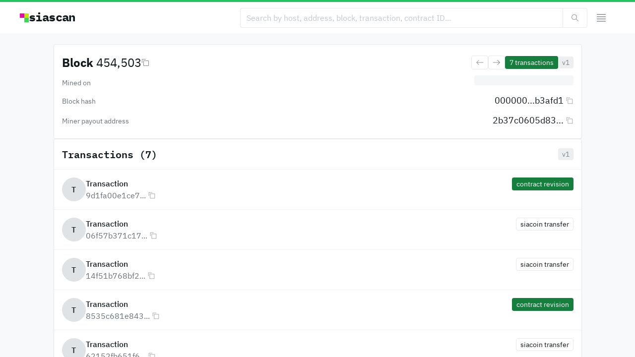

--- FILE ---
content_type: text/html; charset=utf-8
request_url: https://siascan.com/block/454503
body_size: 16529
content:
<!DOCTYPE html><html lang="en" class="sans_8808d969-module__DGvkra__variable mono_be1e13c5-module__3zeKoG__variable"><head><meta charSet="utf-8"/><meta name="viewport" content="width=device-width, initial-scale=1"/><link rel="preload" as="image" imageSrcSet="/_next/image?url=%2F_next%2Fstatic%2Fmedia%2Fshard.97a7a6ec.png&amp;w=32&amp;q=75 1x, /_next/image?url=%2F_next%2Fstatic%2Fmedia%2Fshard.97a7a6ec.png&amp;w=48&amp;q=75 2x"/><link rel="preload" as="image" imageSrcSet="/_next/image?url=%2F_next%2Fstatic%2Fmedia%2Fshard.97a7a6ec.png&amp;w=32&amp;q=75 1x"/><link rel="stylesheet" href="/_next/static/chunks/5d0c3c58b131dbe1.css" data-precedence="next"/><link rel="preload" as="script" fetchPriority="low" href="/_next/static/chunks/425b40ffdbdf4d13.js"/><script src="/_next/static/chunks/8593a15a66f96cb3.js" async=""></script><script src="/_next/static/chunks/ee0aa573be5b6d7b.js" async=""></script><script src="/_next/static/chunks/3b7478c57aab9da8.js" async=""></script><script src="/_next/static/chunks/turbopack-1c3bf36d155f6f1a.js" async=""></script><script src="/_next/static/chunks/d96012bcfc98706a.js" async=""></script><script src="/_next/static/chunks/8182cba999306f4b.js" async=""></script><script src="/_next/static/chunks/82741d11d553437c.js" async=""></script><script src="/_next/static/chunks/f6c89c3a8d7356d4.js" async=""></script><script src="/_next/static/chunks/9a407a9c7b7849ee.js" async=""></script><script src="/_next/static/chunks/7941e618d871ee3a.js" async=""></script><script src="/_next/static/chunks/dd43dd17a72e4e75.js" async=""></script><script src="/_next/static/chunks/54571c5807b6bbff.js" async=""></script><script src="/_next/static/chunks/3dcb504d2404ab1a.js" async=""></script><script src="/_next/static/chunks/bbe9de7c7e430331.js" async=""></script><script src="/_next/static/chunks/144db776ed34b102.js" async=""></script><script src="/_next/static/chunks/e1ae7d0ae9b06823.js" async=""></script><link rel="preload" href="https://cdn.usefathom.com/script.js" as="script"/><meta name="next-size-adjust" content=""/><title>Block 454,503</title><meta name="description" content="View details for Sia block."/><link rel="manifest" href="/manifest.webmanifest"/><meta property="og:title" content="Block 454,503"/><meta property="og:description" content="View details for Sia block."/><meta property="og:url" content="https://siascan.com/block/454503"/><meta property="og:site_name" content="siascan.com"/><meta property="og:image:alt" content="Block"/><meta property="og:image:type" content="image/png"/><meta property="og:image" content="https://siascan.com/block/454503/opengraph-image-1ee1bs?5d4734275af19e18"/><meta property="og:image:width" content="1200"/><meta property="og:image:height" content="630"/><meta name="twitter:card" content="summary_large_image"/><meta name="twitter:title" content="Block 454,503"/><meta name="twitter:description" content="View details for Sia block."/><meta name="twitter:image:alt" content="Block"/><meta name="twitter:image:type" content="image/png"/><meta name="twitter:image" content="https://siascan.com/block/454503/opengraph-image-1ee1bs?5d4734275af19e18"/><meta name="twitter:image:width" content="1200"/><meta name="twitter:image:height" content="630"/><link rel="icon" href="/icon.png?icon.fdebe532.png" sizes="1000x1000" type="image/png"/><script src="/_next/static/chunks/a6dad97d9634a72d.js" noModule=""></script></head><body><div hidden=""><!--$--><!--/$--></div><script>!function(){try{var d=document.documentElement,c=d.classList;c.remove('light','dark');var e=localStorage.getItem('theme');if('system'===e||(!e&&true)){var t='(prefers-color-scheme: dark)',m=window.matchMedia(t);if(m.media!==t||m.matches){d.style.colorScheme = 'dark';c.add('dark')}else{d.style.colorScheme = 'light';c.add('light')}}else if(e){c.add(e|| '')}if(e==='light'||e==='dark')d.style.colorScheme=e}catch(e){}}()</script><div id="root"><section aria-label="Notifications alt+T" tabindex="-1" aria-live="polite" aria-relevant="additions text" aria-atomic="false"></section><div class="relative h-full bg-gray-100 dark:bg-graydark-50 overflow-hidden"><div class="relative z-10 h-full overflow-y-auto"><div class="py-3 z-10 bg-white dark:bg-graydark-50 border-b border-gray-200 dark:border-graydark-200 border-t-4  border-t-green-500 dark:border-t-green-400"><div class="flex-shrink-0 w-full mx-auto px-5 md:px-10 max-w-screen-2xl relative"><div class="flex items-center justify-between gap-2"><div class="relative z-10 flex"><a class="inline-block font-sans text-gray-1100 dark:text-white font-normal cursor-pointer" href="/"><div class="flex items-center gap-2 mr-2" data-testid="explorer-identity"><img alt="Logo" width="18" height="18" decoding="async" data-nimg="1" class="" style="color:transparent" srcSet="/_next/image?url=%2F_next%2Fstatic%2Fmedia%2Fshard.97a7a6ec.png&amp;w=32&amp;q=75 1x, /_next/image?url=%2F_next%2Fstatic%2Fmedia%2Fshard.97a7a6ec.png&amp;w=48&amp;q=75 2x" src="/_next/image?url=%2F_next%2Fstatic%2Fmedia%2Fshard.97a7a6ec.png&amp;w=48&amp;q=75"/><div class="flex flex-col gap-6 items-start hidden pl-0 pr-px md:block tracking-tight relative -top-px"><span class="proportional-nums inline-block font-bold text-xl md:text-2xl hidden pl-0 pr-px md:block tracking-tight relative -top-px inline-block font-mono text-gray-1100 dark:text-white" as="h3" data-testid="explorer-identity-appName">siascan</span></div></div></a></div><div class="flex gap-1 justify-center flex-1"><form class="flex gap-2 items-center justify-end w-full"><div class="flex relative [&amp;&gt;*]:rounded-none [&amp;&gt;*:last-child]:rounded-r [&amp;&gt;*:first-child]:rounded-l [&amp;&gt;*]:border-r-0 [&amp;&gt;*]:border-l [&amp;&gt;*:first-child]:border-l [&amp;&gt;*:last-child]:border-r flex-1 md:max-w-[700px]"><input class="font-sans [type=number]:font-mono outline-none m-0 p-0 w-full disabled:pointer-events-none read-only:pointer-events-none tabular-nums rounded text-gray-1100 dark:text-white autofill:text-fill-gray-1100 autofill:dark:text-fill-white autofill:placeholder:text-fill-gray-700 autofill:placeholder:dark:text-fill-graydark-700 placeholder:text-gray-700 placeholder:dark:text-graydark-700 disabled:text-gray-400 disabled:dark:text-graydark-400 h-10 text-base px-3 border bg-white dark:bg-graydark-50 autofill:bg-white autofill:dark:bg-graydark-50 autofill:shadow-fill-white autofill:dark:shadow-fill-graydark-50 read-only:bg-gray-200 dark:read-only:bg-graydark-300 border-gray-400 dark:border-graydark-400 enabled:hover:border-gray-500 enabled:hover:dark:border-graydark-500 read-only:border-gray-200 dark:read-only:border-graydark-200 focus:ring ring-blue-500 dark:ring-blue-200 focus:z-10" placeholder="Search by host, address, block, transaction, contract ID..." autoComplete="off" type="text" spellCheck="false" name="query"/><button type="submit" class="inline-flex gap-1 appearance-none shrink-0 items-center justify-center select-none leading-normal font-sans cursor-pointer overflow-hidden focus:z-10 disabled:cursor-auto disabled:pointer-events-none outline-none focus:ring ring-blue-500 dark:ring-blue-200 transition-colors duration-75 text-base px-4 h-10 rounded border bg-white dark:bg-graydark-200 enabled:hover:bg-gray-50 dark:enabled:hover:bg-graydark-300 disabled:bg-gray-200 disabled:dark:bg-graydark-200 border-gray-400 dark:border-graydark-400 enabled:hover:border-gray-500 enabled:hover:dark:border-graydark-500 text-gray-1100 dark:text-gray-300 disabled:text-gray-600 disabled:dark:text-graydark-700 [&amp;&gt;svg]:opacity-50"><svg focusable="false" preserveAspectRatio="xMidYMid meet" xmlns="http://www.w3.org/2000/svg" fill="currentColor" width="16" height="16" viewBox="0 0 16 16" aria-hidden="true"><path d="M15,14.3L10.7,10c1.9-2.3,1.6-5.8-0.7-7.7S4.2,0.7,2.3,3S0.7,8.8,3,10.7c2,1.7,5,1.7,7,0l4.3,4.3L15,14.3z M2,6.5	C2,4,4,2,6.5,2S11,4,11,6.5S9,11,6.5,11S2,9,2,6.5z"></path></svg></button></div></form></div><button type="button" class="inline-flex gap-1 appearance-none shrink-0 items-center justify-center select-none leading-normal font-sans cursor-pointer overflow-hidden focus:z-10 disabled:cursor-auto disabled:pointer-events-none outline-none focus:ring ring-blue-500 dark:ring-blue-200 transition-colors duration-75 text-base px-4 h-10 rounded appearance-none border-none bg-transparent text-gray-1100 dark:text-white disabled:text-gray-600 disabled:dark:text-graydark-700 [&amp;&gt;svg]:opacity-50" id="radix-_R_3l5ujb_" aria-haspopup="menu" aria-expanded="false" data-state="closed"><svg focusable="false" preserveAspectRatio="xMidYMid meet" xmlns="http://www.w3.org/2000/svg" fill="currentColor" width="24" height="24" viewBox="0 0 24 24" aria-hidden="true"><path d="M3 18H21V19.5H3zM3 13.5H21V15H3zM3 9H21V10.5H3zM3 4.5H21V6H3z"></path></svg></button></div></div></div><div class="flex flex-col"><div class="flex flex-col gap-5 pt-5"><!--$?--><template id="B:0"></template><div class="flex-shrink-0 w-full mx-auto px-5 md:px-10 max-w-[1145px]"><div class="transition-shadow ease-in-out duration-300 shadow-sm hover:shadow rounded border bg-white dark:bg-graydark-200 border-gray-400 dark:border-graydark-400 p-4"><div class="grid grid-cols-2 md:grid-cols-3 gap-x-6 md:gap-x-12 gap-y-12"><div class="bg-gray-300 dark:bg-graydark-300 relative overflow-hidden animate-pulse rounded w-full h-[105px] sm:w-[180px] sm:h-[62px]"></div><div class="bg-gray-300 dark:bg-graydark-300 relative overflow-hidden animate-pulse rounded w-full h-[105px] sm:w-[180px] sm:h-[62px]"></div><div class="bg-gray-300 dark:bg-graydark-300 relative overflow-hidden animate-pulse rounded w-full h-[105px] sm:w-[180px] sm:h-[62px]"></div><div class="bg-gray-300 dark:bg-graydark-300 relative overflow-hidden animate-pulse rounded w-full h-[150px] sm:w-[180px] sm:h-[80px]"></div><div class="bg-gray-300 dark:bg-graydark-300 relative overflow-hidden animate-pulse rounded w-full h-[150px] sm:w-[180px] sm:h-[80px]"></div><div class="bg-gray-300 dark:bg-graydark-300 relative overflow-hidden animate-pulse rounded w-full h-[150px] sm:w-[180px] sm:h-[80px]"></div></div></div></div><div class="flex-shrink-0 w-full mx-auto px-5 md:px-10 max-w-[1145px]"><div class="grid grid-cols-1 sm:grid-cols-2 gap-x-5 gap-y-5"><div class="transition-shadow ease-in-out duration-300 shadow-sm hover:shadow rounded border bg-white dark:bg-graydark-200 border-gray-400 dark:border-graydark-400"><div class="flex flex-col rounded overflow-hidden"><div class="flex items-center p-4 border-b border-gray-200 dark:border-graydark-300"><div class="flex flex-col gap-6 items-start"><span class="proportional-nums inline-block font-semibold text-base md:text-xl inline-block font-mono text-gray-1100 dark:text-white overflow-hidden text-ellipsis whitespace-nowrap" as="h3">Latest blocks</span></div><div class="flex-1"></div></div><div class="flex flex-col border-t border-gray-200 dark:border-graydark-300"><div class="relative flex gap-4 p-3.5 border-t border-gray-200 dark:border-graydark-300 first:border-none"><div class="bg-gray-300 dark:bg-graydark-300 relative overflow-hidden animate-pulse rounded w-[60px] h-[50px]"></div><div class="flex flex-col gap-2 w-full"><div class="bg-gray-300 dark:bg-graydark-300 relative overflow-hidden animate-pulse rounded w-[90%] h-[20px]"></div><div class="bg-gray-300 dark:bg-graydark-300 relative overflow-hidden animate-pulse rounded w-[140px] h-[14px]"></div></div></div><div class="relative flex gap-4 p-3.5 border-t border-gray-200 dark:border-graydark-300 first:border-none"><div class="bg-gray-300 dark:bg-graydark-300 relative overflow-hidden animate-pulse rounded w-[60px] h-[50px]"></div><div class="flex flex-col gap-2 w-full"><div class="bg-gray-300 dark:bg-graydark-300 relative overflow-hidden animate-pulse rounded w-[90%] h-[20px]"></div><div class="bg-gray-300 dark:bg-graydark-300 relative overflow-hidden animate-pulse rounded w-[140px] h-[14px]"></div></div></div><div class="relative flex gap-4 p-3.5 border-t border-gray-200 dark:border-graydark-300 first:border-none"><div class="bg-gray-300 dark:bg-graydark-300 relative overflow-hidden animate-pulse rounded w-[60px] h-[50px]"></div><div class="flex flex-col gap-2 w-full"><div class="bg-gray-300 dark:bg-graydark-300 relative overflow-hidden animate-pulse rounded w-[90%] h-[20px]"></div><div class="bg-gray-300 dark:bg-graydark-300 relative overflow-hidden animate-pulse rounded w-[140px] h-[14px]"></div></div></div><div class="relative flex gap-4 p-3.5 border-t border-gray-200 dark:border-graydark-300 first:border-none"><div class="bg-gray-300 dark:bg-graydark-300 relative overflow-hidden animate-pulse rounded w-[60px] h-[50px]"></div><div class="flex flex-col gap-2 w-full"><div class="bg-gray-300 dark:bg-graydark-300 relative overflow-hidden animate-pulse rounded w-[90%] h-[20px]"></div><div class="bg-gray-300 dark:bg-graydark-300 relative overflow-hidden animate-pulse rounded w-[140px] h-[14px]"></div></div></div><div class="relative flex gap-4 p-3.5 border-t border-gray-200 dark:border-graydark-300 first:border-none"><div class="bg-gray-300 dark:bg-graydark-300 relative overflow-hidden animate-pulse rounded w-[60px] h-[50px]"></div><div class="flex flex-col gap-2 w-full"><div class="bg-gray-300 dark:bg-graydark-300 relative overflow-hidden animate-pulse rounded w-[90%] h-[20px]"></div><div class="bg-gray-300 dark:bg-graydark-300 relative overflow-hidden animate-pulse rounded w-[140px] h-[14px]"></div></div></div></div></div></div><div class="transition-shadow ease-in-out duration-300 shadow-sm hover:shadow rounded border bg-white dark:bg-graydark-200 border-gray-400 dark:border-graydark-400"><div class="flex flex-col rounded overflow-hidden"><div class="flex items-center p-4 border-b border-gray-200 dark:border-graydark-300"><div class="flex flex-col gap-6 items-start"><span class="proportional-nums inline-block font-semibold text-base md:text-xl inline-block font-mono text-gray-1100 dark:text-white overflow-hidden text-ellipsis whitespace-nowrap" as="h3">Top hosts</span></div><div class="flex-1"></div></div><div class="flex flex-col rounded"><div class="relative flex gap-4 p-3.5 border-t border-gray-200 dark:border-graydark-300 first:border-none"><div class="bg-gray-300 dark:bg-graydark-300 relative overflow-hidden animate-pulse rounded w-[60px] h-[50px]"></div><div class="flex flex-col gap-2 w-full"><div class="bg-gray-300 dark:bg-graydark-300 relative overflow-hidden animate-pulse rounded w-[90%] h-[20px]"></div><div class="bg-gray-300 dark:bg-graydark-300 relative overflow-hidden animate-pulse rounded w-[140px] h-[14px]"></div></div></div><div class="relative flex gap-4 p-3.5 border-t border-gray-200 dark:border-graydark-300 first:border-none"><div class="bg-gray-300 dark:bg-graydark-300 relative overflow-hidden animate-pulse rounded w-[60px] h-[50px]"></div><div class="flex flex-col gap-2 w-full"><div class="bg-gray-300 dark:bg-graydark-300 relative overflow-hidden animate-pulse rounded w-[90%] h-[20px]"></div><div class="bg-gray-300 dark:bg-graydark-300 relative overflow-hidden animate-pulse rounded w-[140px] h-[14px]"></div></div></div><div class="relative flex gap-4 p-3.5 border-t border-gray-200 dark:border-graydark-300 first:border-none"><div class="bg-gray-300 dark:bg-graydark-300 relative overflow-hidden animate-pulse rounded w-[60px] h-[50px]"></div><div class="flex flex-col gap-2 w-full"><div class="bg-gray-300 dark:bg-graydark-300 relative overflow-hidden animate-pulse rounded w-[90%] h-[20px]"></div><div class="bg-gray-300 dark:bg-graydark-300 relative overflow-hidden animate-pulse rounded w-[140px] h-[14px]"></div></div></div><div class="relative flex gap-4 p-3.5 border-t border-gray-200 dark:border-graydark-300 first:border-none"><div class="bg-gray-300 dark:bg-graydark-300 relative overflow-hidden animate-pulse rounded w-[60px] h-[50px]"></div><div class="flex flex-col gap-2 w-full"><div class="bg-gray-300 dark:bg-graydark-300 relative overflow-hidden animate-pulse rounded w-[90%] h-[20px]"></div><div class="bg-gray-300 dark:bg-graydark-300 relative overflow-hidden animate-pulse rounded w-[140px] h-[14px]"></div></div></div><div class="relative flex gap-4 p-3.5 border-t border-gray-200 dark:border-graydark-300 first:border-none"><div class="bg-gray-300 dark:bg-graydark-300 relative overflow-hidden animate-pulse rounded w-[60px] h-[50px]"></div><div class="flex flex-col gap-2 w-full"><div class="bg-gray-300 dark:bg-graydark-300 relative overflow-hidden animate-pulse rounded w-[90%] h-[20px]"></div><div class="bg-gray-300 dark:bg-graydark-300 relative overflow-hidden animate-pulse rounded w-[140px] h-[14px]"></div></div></div></div></div></div></div></div><!--/$--></div><div class="flex-shrink-0 w-full mx-auto px-5 md:px-10 max-w-[1145px] pt-16 pb-20 sm:pb-0"><div class="py-4 border-t border-gray-200 dark:border-graydark-100"><div class="flex flex-wrap gap-4 items-center"><div class="flex gap-1.5 items-center"><img alt="Logo" width="12" height="12" decoding="async" data-nimg="1" class="" style="color:transparent" srcSet="/_next/image?url=%2F_next%2Fstatic%2Fmedia%2Fshard.97a7a6ec.png&amp;w=32&amp;q=75 1x" src="/_next/image?url=%2F_next%2Fstatic%2Fmedia%2Fshard.97a7a6ec.png&amp;w=32&amp;q=75"/><a class="inline-block font-sans text-gray-1100 dark:text-white font-medium text-xs whitespace-nowrap hover:underline underline-offset-2 decoration-gray-1100 dark:decoration-gray-500 cursor-pointer hover:underline underline-offset-4" href="https://sia.tech">The Sia Foundation © <!-- -->2026</a></div><div class="flex-1 flex items-center gap-4"><a class="inline-block font-sans text-gray-1000 dark:text-graydark-1000 font-normal text-xs whitespace-nowrap hover:underline underline-offset-2 decoration-gray-1100 dark:decoration-gray-500 cursor-pointer hover:underline underline-offset-4" href="https://sia.tech/terms-of-service">Terms of Service</a><a class="inline-block font-sans text-gray-1000 dark:text-graydark-1000 font-normal text-xs whitespace-nowrap hover:underline underline-offset-2 decoration-gray-1100 dark:decoration-gray-500 cursor-pointer hover:underline underline-offset-4" href="https://sia.tech/privacy-policy">Privacy Policy</a></div><div class="flex-1"></div><div class="flex-1 flex items-center justify-end gap-6"><div class="font-sans font-normal tabular-nums flex-shrink-0 rounded flex items-center bg-white dark:bg-graydark-200 hover:bg-gray-50 dark:hover:bg-graydark-300 disabled:bg-gray-200 disabled:dark:bg-graydark-200 autofill:bg-blue-100 autofill:dark:bg-blue-800 border focus-within:z-10 focus-within:ring ring-blue-500 dark:ring-blue-200 text-gray-1100 dark:text-white [&amp;&gt;select:disabled]:text-gray-600 [&amp;&gt;select:disabled]:dark:text-graydark-700 h-7 text-sm px-1 border-gray-400 dark:border-graydark-400 enabled:hover:border-gray-500 enabled:hover:dark:border-graydark-500"><select aria-label="currency fiat" name="currencyFiat" class="appearance-none flex-1 bg-transparent outline-none w-full h-full pl-1 pr-1"><option value="usd" class="bg-white dark:bg-graydark-200 text-gray-1100 dark:text-white" selected="">USD</option><option value="cad" class="bg-white dark:bg-graydark-200 text-gray-1100 dark:text-white">CAD</option><option value="eur" class="bg-white dark:bg-graydark-200 text-gray-1100 dark:text-white">EUR</option><option value="gbp" class="bg-white dark:bg-graydark-200 text-gray-1100 dark:text-white">GBP</option><option value="jpy" class="bg-white dark:bg-graydark-200 text-gray-1100 dark:text-white">JPY</option><option value="aud" class="bg-white dark:bg-graydark-200 text-gray-1100 dark:text-white">AUD</option><option value="cny" class="bg-white dark:bg-graydark-200 text-gray-1100 dark:text-white">CNY</option><option value="btc" class="bg-white dark:bg-graydark-200 text-gray-1100 dark:text-white">BTC</option><option value="eth" class="bg-white dark:bg-graydark-200 text-gray-1100 dark:text-white">ETH</option></select><svg focusable="false" preserveAspectRatio="xMidYMid meet" xmlns="http://www.w3.org/2000/svg" fill="currentColor" width="16" height="16" viewBox="0 0 32 32" aria-hidden="true" class="pointer-events-none scale-75"><path d="M24 24L16 32 8 24zM8 8L16 0 24 8z"></path></svg></div><div class="w-[80px] h-[16px]"></div></div></div></div></div></div></div></div></div><script>requestAnimationFrame(function(){$RT=performance.now()});</script><script src="/_next/static/chunks/425b40ffdbdf4d13.js" id="_R_" async=""></script><div hidden id="S:0"><!--$?--><template id="B:1"></template><div class="flex-shrink-0 w-full mx-auto px-5 md:px-10 max-w-[1145px]"><div class="transition-shadow ease-in-out duration-300 shadow-sm hover:shadow rounded border bg-white dark:bg-graydark-200 border-gray-400 dark:border-graydark-400 p-4"><div class="flex flex-col gap-10"><div class="flex flex-wrap gap-6 justify-between"><div class="bg-gray-300 dark:bg-graydark-300 relative overflow-hidden animate-pulse rounded h-10 w-[250px]"></div><div class="bg-gray-300 dark:bg-graydark-300 relative overflow-hidden animate-pulse rounded h-10 w-[200px]"></div></div><div class="flex flex-col gap-4"><div class="flex flex-col gap-y-6"><div class="flex gap-x-12 gap-y-4 flex-wrap items-center overflow-hidden"><div class="flex-1"><div class="bg-gray-300 dark:bg-graydark-300 relative overflow-hidden animate-pulse rounded w-[100px] h-10"></div></div><div class="flex flex-col items-end md:items-start gap-2 md:flex-2"><div class="bg-gray-300 dark:bg-graydark-300 relative overflow-hidden animate-pulse rounded w-[200px] h-10"></div></div></div><div class="flex gap-x-12 gap-y-4 flex-wrap items-center overflow-hidden"><div class="flex-1"><div class="bg-gray-300 dark:bg-graydark-300 relative overflow-hidden animate-pulse rounded w-[100px] h-10"></div></div><div class="flex flex-col items-end md:items-start gap-2 md:flex-2"><div class="bg-gray-300 dark:bg-graydark-300 relative overflow-hidden animate-pulse rounded w-[200px] h-10"></div></div></div><div class="flex gap-x-12 gap-y-4 flex-wrap items-center overflow-hidden"><div class="flex-1"><div class="bg-gray-300 dark:bg-graydark-300 relative overflow-hidden animate-pulse rounded w-[100px] h-10"></div></div><div class="flex flex-col items-end md:items-start gap-2 md:flex-2"><div class="bg-gray-300 dark:bg-graydark-300 relative overflow-hidden animate-pulse rounded w-[200px] h-10"></div></div></div></div></div></div></div></div><div class="flex-shrink-0 w-full mx-auto px-5 md:px-10 max-w-[1145px]"><div class="transition-shadow ease-in-out duration-300 shadow-sm hover:shadow rounded border bg-white dark:bg-graydark-200 border-gray-400 dark:border-graydark-400"><div class="flex flex-col rounded overflow-hidden"><div class="flex items-center p-4 border-b border-gray-200 dark:border-graydark-300"><div class="flex flex-col gap-6 items-start"><span class="proportional-nums inline-block font-semibold text-base md:text-xl inline-block font-mono text-gray-1100 dark:text-white overflow-hidden text-ellipsis whitespace-nowrap" as="h3">Transactions</span></div><div class="flex-1"></div></div><div class="flex flex-col rounded"><div class="relative flex gap-4 p-3.5 border-t border-gray-200 dark:border-graydark-300 first:border-none"><div class="bg-gray-300 dark:bg-graydark-300 relative overflow-hidden animate-pulse rounded w-[60px] h-[50px]"></div><div class="flex flex-col gap-2 w-full"><div class="bg-gray-300 dark:bg-graydark-300 relative overflow-hidden animate-pulse rounded w-[90%] h-[20px]"></div><div class="bg-gray-300 dark:bg-graydark-300 relative overflow-hidden animate-pulse rounded w-[140px] h-[14px]"></div></div></div><div class="relative flex gap-4 p-3.5 border-t border-gray-200 dark:border-graydark-300 first:border-none"><div class="bg-gray-300 dark:bg-graydark-300 relative overflow-hidden animate-pulse rounded w-[60px] h-[50px]"></div><div class="flex flex-col gap-2 w-full"><div class="bg-gray-300 dark:bg-graydark-300 relative overflow-hidden animate-pulse rounded w-[90%] h-[20px]"></div><div class="bg-gray-300 dark:bg-graydark-300 relative overflow-hidden animate-pulse rounded w-[140px] h-[14px]"></div></div></div><div class="relative flex gap-4 p-3.5 border-t border-gray-200 dark:border-graydark-300 first:border-none"><div class="bg-gray-300 dark:bg-graydark-300 relative overflow-hidden animate-pulse rounded w-[60px] h-[50px]"></div><div class="flex flex-col gap-2 w-full"><div class="bg-gray-300 dark:bg-graydark-300 relative overflow-hidden animate-pulse rounded w-[90%] h-[20px]"></div><div class="bg-gray-300 dark:bg-graydark-300 relative overflow-hidden animate-pulse rounded w-[140px] h-[14px]"></div></div></div><div class="relative flex gap-4 p-3.5 border-t border-gray-200 dark:border-graydark-300 first:border-none"><div class="bg-gray-300 dark:bg-graydark-300 relative overflow-hidden animate-pulse rounded w-[60px] h-[50px]"></div><div class="flex flex-col gap-2 w-full"><div class="bg-gray-300 dark:bg-graydark-300 relative overflow-hidden animate-pulse rounded w-[90%] h-[20px]"></div><div class="bg-gray-300 dark:bg-graydark-300 relative overflow-hidden animate-pulse rounded w-[140px] h-[14px]"></div></div></div><div class="relative flex gap-4 p-3.5 border-t border-gray-200 dark:border-graydark-300 first:border-none"><div class="bg-gray-300 dark:bg-graydark-300 relative overflow-hidden animate-pulse rounded w-[60px] h-[50px]"></div><div class="flex flex-col gap-2 w-full"><div class="bg-gray-300 dark:bg-graydark-300 relative overflow-hidden animate-pulse rounded w-[90%] h-[20px]"></div><div class="bg-gray-300 dark:bg-graydark-300 relative overflow-hidden animate-pulse rounded w-[140px] h-[14px]"></div></div></div><div class="relative flex gap-4 p-3.5 border-t border-gray-200 dark:border-graydark-300 first:border-none"><div class="bg-gray-300 dark:bg-graydark-300 relative overflow-hidden animate-pulse rounded w-[60px] h-[50px]"></div><div class="flex flex-col gap-2 w-full"><div class="bg-gray-300 dark:bg-graydark-300 relative overflow-hidden animate-pulse rounded w-[90%] h-[20px]"></div><div class="bg-gray-300 dark:bg-graydark-300 relative overflow-hidden animate-pulse rounded w-[140px] h-[14px]"></div></div></div><div class="relative flex gap-4 p-3.5 border-t border-gray-200 dark:border-graydark-300 first:border-none"><div class="bg-gray-300 dark:bg-graydark-300 relative overflow-hidden animate-pulse rounded w-[60px] h-[50px]"></div><div class="flex flex-col gap-2 w-full"><div class="bg-gray-300 dark:bg-graydark-300 relative overflow-hidden animate-pulse rounded w-[90%] h-[20px]"></div><div class="bg-gray-300 dark:bg-graydark-300 relative overflow-hidden animate-pulse rounded w-[140px] h-[14px]"></div></div></div><div class="relative flex gap-4 p-3.5 border-t border-gray-200 dark:border-graydark-300 first:border-none"><div class="bg-gray-300 dark:bg-graydark-300 relative overflow-hidden animate-pulse rounded w-[60px] h-[50px]"></div><div class="flex flex-col gap-2 w-full"><div class="bg-gray-300 dark:bg-graydark-300 relative overflow-hidden animate-pulse rounded w-[90%] h-[20px]"></div><div class="bg-gray-300 dark:bg-graydark-300 relative overflow-hidden animate-pulse rounded w-[140px] h-[14px]"></div></div></div><div class="relative flex gap-4 p-3.5 border-t border-gray-200 dark:border-graydark-300 first:border-none"><div class="bg-gray-300 dark:bg-graydark-300 relative overflow-hidden animate-pulse rounded w-[60px] h-[50px]"></div><div class="flex flex-col gap-2 w-full"><div class="bg-gray-300 dark:bg-graydark-300 relative overflow-hidden animate-pulse rounded w-[90%] h-[20px]"></div><div class="bg-gray-300 dark:bg-graydark-300 relative overflow-hidden animate-pulse rounded w-[140px] h-[14px]"></div></div></div><div class="relative flex gap-4 p-3.5 border-t border-gray-200 dark:border-graydark-300 first:border-none"><div class="bg-gray-300 dark:bg-graydark-300 relative overflow-hidden animate-pulse rounded w-[60px] h-[50px]"></div><div class="flex flex-col gap-2 w-full"><div class="bg-gray-300 dark:bg-graydark-300 relative overflow-hidden animate-pulse rounded w-[90%] h-[20px]"></div><div class="bg-gray-300 dark:bg-graydark-300 relative overflow-hidden animate-pulse rounded w-[140px] h-[14px]"></div></div></div></div></div></div></div><!--/$--></div><script>$RB=[];$RV=function(a){$RT=performance.now();for(var b=0;b<a.length;b+=2){var c=a[b],e=a[b+1];null!==e.parentNode&&e.parentNode.removeChild(e);var f=c.parentNode;if(f){var g=c.previousSibling,h=0;do{if(c&&8===c.nodeType){var d=c.data;if("/$"===d||"/&"===d)if(0===h)break;else h--;else"$"!==d&&"$?"!==d&&"$~"!==d&&"$!"!==d&&"&"!==d||h++}d=c.nextSibling;f.removeChild(c);c=d}while(c);for(;e.firstChild;)f.insertBefore(e.firstChild,c);g.data="$";g._reactRetry&&requestAnimationFrame(g._reactRetry)}}a.length=0};
$RC=function(a,b){if(b=document.getElementById(b))(a=document.getElementById(a))?(a.previousSibling.data="$~",$RB.push(a,b),2===$RB.length&&("number"!==typeof $RT?requestAnimationFrame($RV.bind(null,$RB)):(a=performance.now(),setTimeout($RV.bind(null,$RB),2300>a&&2E3<a?2300-a:$RT+300-a)))):b.parentNode.removeChild(b)};$RC("B:0","S:0")</script><div hidden id="S:1"><template id="P:2"></template><!--$--><!--/$--></div><script>(self.__next_f=self.__next_f||[]).push([0])</script><script>self.__next_f.push([1,"1:\"$Sreact.fragment\"\n4:I[339756,[\"/_next/static/chunks/d96012bcfc98706a.js\",\"/_next/static/chunks/8182cba999306f4b.js\"],\"default\"]\n5:I[837457,[\"/_next/static/chunks/d96012bcfc98706a.js\",\"/_next/static/chunks/8182cba999306f4b.js\"],\"default\"]\n6:I[918048,[\"/_next/static/chunks/82741d11d553437c.js\",\"/_next/static/chunks/f6c89c3a8d7356d4.js\",\"/_next/static/chunks/9a407a9c7b7849ee.js\",\"/_next/static/chunks/7941e618d871ee3a.js\",\"/_next/static/chunks/dd43dd17a72e4e75.js\",\"/_next/static/chunks/54571c5807b6bbff.js\"],\"default\"]\n8:I[897367,[\"/_next/static/chunks/d96012bcfc98706a.js\",\"/_next/static/chunks/8182cba999306f4b.js\"],\"OutletBoundary\"]\n9:\"$Sreact.suspense\"\n12:I[168027,[],\"default\"]\n13:I[178069,[\"/_next/static/chunks/82741d11d553437c.js\",\"/_next/static/chunks/f6c89c3a8d7356d4.js\",\"/_next/static/chunks/9a407a9c7b7849ee.js\",\"/_next/static/chunks/7941e618d871ee3a.js\",\"/_next/static/chunks/dd43dd17a72e4e75.js\",\"/_next/static/chunks/3dcb504d2404ab1a.js\"],\"EntityList\"]\n18:I[897367,[\"/_next/static/chunks/d96012bcfc98706a.js\",\"/_next/static/chunks/8182cba999306f4b.js\"],\"ViewportBoundary\"]\n1a:I[897367,[\"/_next/static/chunks/d96012bcfc98706a.js\",\"/_next/static/chunks/8182cba999306f4b.js\"],\"MetadataBoundary\"]\n1d:I[267433,[\"/_next/static/chunks/82741d11d553437c.js\",\"/_next/static/chunks/f6c89c3a8d7356d4.js\",\"/_next/static/chunks/9a407a9c7b7849ee.js\",\"/_next/static/chunks/7941e618d871ee3a.js\",\"/_next/static/chunks/dd43dd17a72e4e75.js\",\"/_next/static/chunks/3dcb504d2404ab1a.js\"],\"Link\"]\n1e:I[605500,[\"/_next/static/chunks/82741d11d553437c.js\",\"/_next/static/chunks/f6c89c3a8d7356d4.js\",\"/_next/static/chunks/9a407a9c7b7849ee.js\",\"/_next/static/chunks/7941e618d871ee3a.js\",\"/_next/static/chunks/dd43dd17a72e4e75.js\",\"/_next/static/chunks/3dcb504d2404ab1a.js\"],\"Image\"]\n1f:I[874780,[\"/_next/static/chunks/82741d11d553437c.js\",\"/_next/static/chunks/f6c89c3a8d7356d4.js\",\"/_next/static/chunks/9a407a9c7b7849ee.js\",\"/_next/static/chunks/7941e618d871ee3a.js\",\"/_next/static/chunks/dd43dd17a72e4e75.js\"],\"Search\"]\n20:I[431015,[\"/_next/static/chunks/82741d11d553437c.js\",\"/_next/static/chunks/f6c89c3a8d7356d4.js\",\"/_next/static/chunks/9a407a9c7b7849ee.js\",\"/_next/static/chunks/7941e618d871ee3a.js\",\"/_next/static/chunks/dd43dd17a72e4e75.js\",\"/_next/static/chunks/3dcb504d2404ab1a.js\"],\"DropdownMenu\"]\n21:I[339173,[\"/_next/static/chunks/82741d11d553437c.js\",\"/_next/static/chunks/f6c89c3a8d7356d4.js\",\"/_next/static/chunks/9a407a9c7b7849ee.js\",\"/_next/static/chunks/7941e618d871ee3a.js\",\"/_next/static/chunks/dd43dd17a72e4e75.js\",\"/_next/static/chunks/3dcb504d2404ab1a.js\"],\"Button\"]\n22:I[431015,[\"/_next/static/chunks/82741d11d553437c.js\",\"/_next/static/chunks/f6c89c3a8d7356d4.js\",\"/_next/static/chunks/9a407a9c7b7849ee.js\",\"/_next/static/chunks/7941e618d871ee3a.js\",\"/_next/static/chunks/dd43dd17a72e4e75.js\",\"/_next/static/chunks/3dcb504d2404ab1a.js\"],\"DropdownMenuGroup\"]\n23:I[431015,[\"/_next/static/chunks/82741d11d553437c.js\",\"/_next/static/chunks/f6c89c3a8d7356d4.js\",\"/_next/static/chunks/9a407a9c7b7849ee.js\",\"/_next/static/chunks/7941e618d871ee3a.js\",\"/_next/static/chunks/dd43dd17a72e4e75.js\",\"/_next/static/chunks/3dcb504d2404ab1a.js\"],\"DropdownMenuLabel\"]\n24:I[431015,[\"/_next/static/chunks/82741d11d553437c.js\",\"/_next/static/chunks/f6c89c3a8d7356d4.js\",\"/_next/static/chunks/9a407a9c7b7849ee.js\",\"/_next/static/chunks/7941e618d871ee3a.js\",\"/_next/static/chunks/dd43dd17a72e4e75.js\",\"/_next/static/chunks/3dcb504d2404ab1a.js\"],\"DropdownMenuItem\"]\n25:I[428977,[\"/_next/static/chunks/82741d11d553437c.js\",\"/_next/static/chunks/f6c89c3a8d7356d4.js\",\"/_next/static/chunks/9a407a9c7b7849ee.js\",\"/_next/static/chunks/7941e618d871ee3a.js\",\"/_next/static/chunks/dd43dd17a72e4e75.js\",\"/_next/static/chunks/3dcb504d2404ab1a.js\"],\"CurrencyFiatSelector\"]\n26:I[356789,[\"/_next/static/chunks/82741d11d553437c.js\",\"/_next/static/chunks/f6c89c3a8d7356d4.js\",\"/_next/static/chunks/9a407a9c7b7849ee.js\",\"/_next/static/chunks/7941e618d871ee3a.js\",\"/_next/static/chunks/dd43dd17a72e4e75.js\",\"/_next/static/chunks/3dcb504d2404ab1a.js\"],\"ThemeRadio\"]\n27:I[849016,[\"/_next/static/chunks/82741d11d553437c.j"])</script><script>self.__next_f.push([1,"s\",\"/_next/static/chunks/f6c89c3a8d7356d4.js\",\"/_next/static/chunks/9a407a9c7b7849ee.js\",\"/_next/static/chunks/7941e618d871ee3a.js\",\"/_next/static/chunks/dd43dd17a72e4e75.js\",\"/_next/static/chunks/bbe9de7c7e430331.js\"],\"default\"]\n29:I[314701,[\"/_next/static/chunks/82741d11d553437c.js\",\"/_next/static/chunks/f6c89c3a8d7356d4.js\",\"/_next/static/chunks/9a407a9c7b7849ee.js\",\"/_next/static/chunks/7941e618d871ee3a.js\",\"/_next/static/chunks/dd43dd17a72e4e75.js\",\"/_next/static/chunks/3dcb504d2404ab1a.js\"],\"ClientSideOnly\"]\n2a:I[27201,[\"/_next/static/chunks/d96012bcfc98706a.js\",\"/_next/static/chunks/8182cba999306f4b.js\"],\"IconMark\"]\n:HL[\"/_next/static/chunks/5d0c3c58b131dbe1.css\",\"style\"]\n:HL[\"/_next/static/media/IBMPlexMono_Bold-s.p.c3b0068a.ttf\",\"font\",{\"crossOrigin\":\"\",\"type\":\"font/ttf\"}]\n:HL[\"/_next/static/media/IBMPlexMono_BoldItalic-s.p.d9c1ea24.ttf\",\"font\",{\"crossOrigin\":\"\",\"type\":\"font/ttf\"}]\n:HL[\"/_next/static/media/IBMPlexMono_ExtraLight-s.p.21067d43.ttf\",\"font\",{\"crossOrigin\":\"\",\"type\":\"font/ttf\"}]\n:HL[\"/_next/static/media/IBMPlexMono_ExtraLightItalic-s.p.801bfbd6.ttf\",\"font\",{\"crossOrigin\":\"\",\"type\":\"font/ttf\"}]\n:HL[\"/_next/static/media/IBMPlexMono_Italic-s.p.f332384c.ttf\",\"font\",{\"crossOrigin\":\"\",\"type\":\"font/ttf\"}]\n:HL[\"/_next/static/media/IBMPlexMono_Light-s.p.dde0b769.ttf\",\"font\",{\"crossOrigin\":\"\",\"type\":\"font/ttf\"}]\n:HL[\"/_next/static/media/IBMPlexMono_LightItalic-s.p.726f4bda.ttf\",\"font\",{\"crossOrigin\":\"\",\"type\":\"font/ttf\"}]\n:HL[\"/_next/static/media/IBMPlexMono_Medium-s.p.3ee5ab51.ttf\",\"font\",{\"crossOrigin\":\"\",\"type\":\"font/ttf\"}]\n:HL[\"/_next/static/media/IBMPlexMono_MediumItalic-s.p.f9af8ba7.ttf\",\"font\",{\"crossOrigin\":\"\",\"type\":\"font/ttf\"}]\n:HL[\"/_next/static/media/IBMPlexMono_Regular-s.p.c22e75c6.ttf\",\"font\",{\"crossOrigin\":\"\",\"type\":\"font/ttf\"}]\n:HL[\"/_next/static/media/IBMPlexMono_SemiBold-s.p.5ff023b4.ttf\",\"font\",{\"crossOrigin\":\"\",\"type\":\"font/ttf\"}]\n:HL[\"/_next/static/media/IBMPlexMono_SemiBoldItalic-s.p.7d83525b.ttf\",\"font\",{\"crossOrigin\":\"\",\"type\":\"font/ttf\"}]\n:HL[\"/_next/static/media/IBMPlexMono_Thin-s.p.02eb7d3e.ttf\",\"font\",{\"crossOrigin\":\"\",\"type\":\"font/ttf\"}]\n:HL[\"/_next/static/media/IBMPlexMono_ThinItalic-s.p.55742429.ttf\",\"font\",{\"crossOrigin\":\"\",\"type\":\"font/ttf\"}]\n:HL[\"/_next/static/media/IBMPlexSans_Bold-s.p.21fcf5bb.ttf\",\"font\",{\"crossOrigin\":\"\",\"type\":\"font/ttf\"}]\n:HL[\"/_next/static/media/IBMPlexSans_BoldItalic-s.p.b772d072.ttf\",\"font\",{\"crossOrigin\":\"\",\"type\":\"font/ttf\"}]\n:HL[\"/_next/static/media/IBMPlexSans_ExtraLight-s.p.dc7f66fe.ttf\",\"font\",{\"crossOrigin\":\"\",\"type\":\"font/ttf\"}]\n:HL[\"/_next/static/media/IBMPlexSans_ExtraLightItalic-s.p.2b27ac98.ttf\",\"font\",{\"crossOrigin\":\"\",\"type\":\"font/ttf\"}]\n:HL[\"/_next/static/media/IBMPlexSans_Italic-s.p.6be36e51.ttf\",\"font\",{\"crossOrigin\":\"\",\"type\":\"font/ttf\"}]\n:HL[\"/_next/static/media/IBMPlexSans_Light-s.p.d559bf9a.ttf\",\"font\",{\"crossOrigin\":\"\",\"type\":\"font/ttf\"}]\n:HL[\"/_next/static/media/IBMPlexSans_LightItalic-s.p.e89827c6.ttf\",\"font\",{\"crossOrigin\":\"\",\"type\":\"font/ttf\"}]\n:HL[\"/_next/static/media/IBMPlexSans_Medium-s.p.93a7e7b7.ttf\",\"font\",{\"crossOrigin\":\"\",\"type\":\"font/ttf\"}]\n:HL[\"/_next/static/media/IBMPlexSans_MediumItalic-s.p.f5453e74.ttf\",\"font\",{\"crossOrigin\":\"\",\"type\":\"font/ttf\"}]\n:HL[\"/_next/static/media/IBMPlexSans_Regular-s.p.64eb7cff.ttf\",\"font\",{\"crossOrigin\":\"\",\"type\":\"font/ttf\"}]\n:HL[\"/_next/static/media/IBMPlexSans_SemiBold-s.p.0d6b26ef.ttf\",\"font\",{\"crossOrigin\":\"\",\"type\":\"font/ttf\"}]\n:HL[\"/_next/static/media/IBMPlexSans_SemiBoldItalic-s.p.39c0e7ce.ttf\",\"font\",{\"crossOrigin\":\"\",\"type\":\"font/ttf\"}]\n:HL[\"/_next/static/media/IBMPlexSans_Thin-s.p.ba811d17.ttf\",\"font\",{\"crossOrigin\":\"\",\"type\":\"font/ttf\"}]\n:HL[\"/_next/static/media/IBMPlexSans_ThinItalic-s.p.59d537dc.ttf\",\"font\",{\"crossOrigin\":\"\",\"type\":\"font/ttf\"}]\n"])</script><script>self.__next_f.push([1,"0:{\"P\":null,\"b\":\"n8tzx4vgRrMwAXTylO8p_\",\"c\":[\"\",\"block\",\"454503\"],\"q\":\"\",\"i\":false,\"f\":[[[\"\",{\"children\":[\"(main)\",{\"children\":[\"block\",{\"children\":[[\"id\",\"454503\",\"d\"],{\"children\":[\"__PAGE__\",{}]}]}]}]},\"$undefined\",\"$undefined\",true],[[\"$\",\"$1\",\"c\",{\"children\":[[[\"$\",\"link\",\"0\",{\"rel\":\"stylesheet\",\"href\":\"/_next/static/chunks/5d0c3c58b131dbe1.css\",\"precedence\":\"next\",\"crossOrigin\":\"$undefined\",\"nonce\":\"$undefined\"}],[\"$\",\"script\",\"script-0\",{\"src\":\"/_next/static/chunks/82741d11d553437c.js\",\"async\":true,\"nonce\":\"$undefined\"}],[\"$\",\"script\",\"script-1\",{\"src\":\"/_next/static/chunks/f6c89c3a8d7356d4.js\",\"async\":true,\"nonce\":\"$undefined\"}],[\"$\",\"script\",\"script-2\",{\"src\":\"/_next/static/chunks/9a407a9c7b7849ee.js\",\"async\":true,\"nonce\":\"$undefined\"}]],\"$L2\"]}],{\"children\":[[\"$\",\"$1\",\"c\",{\"children\":[[[\"$\",\"script\",\"script-0\",{\"src\":\"/_next/static/chunks/7941e618d871ee3a.js\",\"async\":true,\"nonce\":\"$undefined\"}],[\"$\",\"script\",\"script-1\",{\"src\":\"/_next/static/chunks/dd43dd17a72e4e75.js\",\"async\":true,\"nonce\":\"$undefined\"}]],\"$L3\"]}],{\"children\":[[\"$\",\"$1\",\"c\",{\"children\":[null,[\"$\",\"$L4\",null,{\"parallelRouterKey\":\"children\",\"error\":\"$undefined\",\"errorStyles\":\"$undefined\",\"errorScripts\":\"$undefined\",\"template\":[\"$\",\"$L5\",null,{}],\"templateStyles\":\"$undefined\",\"templateScripts\":\"$undefined\",\"notFound\":\"$undefined\",\"forbidden\":\"$undefined\",\"unauthorized\":\"$undefined\"}]]}],{\"children\":[[\"$\",\"$1\",\"c\",{\"children\":[null,[\"$\",\"$L4\",null,{\"parallelRouterKey\":\"children\",\"error\":\"$6\",\"errorStyles\":[],\"errorScripts\":[[\"$\",\"script\",\"script-0\",{\"src\":\"/_next/static/chunks/54571c5807b6bbff.js\",\"async\":true}]],\"template\":[\"$\",\"$L5\",null,{}],\"templateStyles\":\"$undefined\",\"templateScripts\":\"$undefined\",\"notFound\":[[\"$\",\"div\",null,{\"ref\":\"$undefined\",\"children\":[\"$\",\"div\",null,{\"ref\":\"$undefined\",\"className\":\"transition-shadow ease-in-out duration-300 shadow-sm hover:shadow rounded border bg-white dark:bg-graydark-200 border-gray-400 dark:border-graydark-400 md:p-8 !rounded-lg !border-3\",\"children\":[\"$\",\"div\",null,{\"className\":\"p-8 flex flex-col gap-10 items-center\",\"children\":[[\"$\",\"span\",null,{\"ref\":\"$undefined\",\"className\":\"inline-block font-mono text-gray-1100 dark:text-white font-semibold text-6xl\",\"children\":404}],[\"$\",\"span\",null,{\"ref\":\"$undefined\",\"className\":\"text-center inline-block font-mono text-gray-1100 dark:text-white font-normal text-2xl\",\"children\":\"beep boop\"}],[\"$\",\"span\",null,{\"ref\":\"$undefined\",\"className\":\"text-center inline-block font-mono text-gray-1100 dark:text-white font-normal text-2xl\",\"children\":\"Not found, double check the block number and try again.\"}]]}]}],\"className\":\"flex-shrink-0 w-full mx-auto px-5 md:px-10 max-w-screen-md\"}],[]],\"forbidden\":\"$undefined\",\"unauthorized\":\"$undefined\"}]]}],{\"children\":[[\"$\",\"$1\",\"c\",{\"children\":[\"$L7\",[[\"$\",\"script\",\"script-0\",{\"src\":\"/_next/static/chunks/3dcb504d2404ab1a.js\",\"async\":true,\"nonce\":\"$undefined\"}]],[\"$\",\"$L8\",null,{\"children\":[\"$\",\"$9\",null,{\"name\":\"Next.MetadataOutlet\",\"children\":\"$@a\"}]}]]}],{},null,false,false]},[[\"$\",\"$1\",\"l\",{\"children\":[\"$undefined\",[\"$\",\"div\",null,{\"ref\":\"$undefined\",\"children\":[\"$\",\"div\",null,{\"ref\":\"$undefined\",\"className\":\"transition-shadow ease-in-out duration-300 shadow-sm hover:shadow rounded border bg-white dark:bg-graydark-200 border-gray-400 dark:border-graydark-400 p-4\",\"children\":[\"$\",\"div\",null,{\"className\":\"flex flex-col gap-10\",\"children\":[[\"$\",\"div\",null,{\"className\":\"flex flex-wrap gap-6 justify-between\",\"children\":[[\"$\",\"div\",null,{\"className\":\"bg-gray-300 dark:bg-graydark-300 relative overflow-hidden animate-pulse rounded h-10 w-[250px]\"}],[\"$\",\"div\",null,{\"className\":\"bg-gray-300 dark:bg-graydark-300 relative overflow-hidden animate-pulse rounded h-10 w-[200px]\"}]]}],[\"$\",\"div\",null,{\"className\":\"flex flex-col gap-4\",\"children\":[\"$\",\"div\",null,{\"className\":\"flex flex-col gap-y-6\",\"children\":[[\"$\",\"div\",\"0\",{\"className\":\"flex gap-x-12 gap-y-4 flex-wrap items-center overflow-hidden\",\"children\":[[\"$\",\"div\",null,{\"className\":\"flex-1\",\"children\":[\"$\",\"div\",null,{\"className\":\"bg-gray-300 dark:bg-graydark-300 relative overflow-hidden animate-pulse rounded w-[100px] h-10\"}]}],[\"$\",\"div\",null,{\"className\":\"flex flex-col items-end md:items-start gap-2 md:flex-2\",\"children\":[\"$\",\"div\",null,{\"className\":\"bg-gray-300 dark:bg-graydark-300 relative overflow-hidden animate-pulse rounded w-[200px] h-10\"}]}]]}],[\"$\",\"div\",\"1\",{\"className\":\"flex gap-x-12 gap-y-4 flex-wrap items-center overflow-hidden\",\"children\":[[\"$\",\"div\",null,{\"className\":\"flex-1\",\"children\":[\"$\",\"div\",null,{\"className\":\"bg-gray-300 dark:bg-graydark-300 relative overflow-hidden animate-pulse rounded w-[100px] h-10\"}]}],[\"$\",\"div\",null,{\"className\":\"flex flex-col items-end md:items-start gap-2 md:flex-2\",\"children\":\"$Lb\"}]]}],\"$Lc\"]}]}]]}]}],\"className\":\"flex-shrink-0 w-full mx-auto px-5 md:px-10 max-w-[1145px]\"}],\"$Ld\"]}],[],[\"$Le\"]],false,false]},null,false,false]},[\"$Lf\",[],[\"$L10\"]],false,false]},null,false,false],\"$L11\",false]],\"m\":\"$undefined\",\"G\":[\"$12\",[]],\"S\":false}\n"])</script><script>self.__next_f.push([1,"b:[\"$\",\"div\",null,{\"className\":\"bg-gray-300 dark:bg-graydark-300 relative overflow-hidden animate-pulse rounded w-[200px] h-10\"}]\nc:[\"$\",\"div\",\"2\",{\"className\":\"flex gap-x-12 gap-y-4 flex-wrap items-center overflow-hidden\",\"children\":[[\"$\",\"div\",null,{\"className\":\"flex-1\",\"children\":[\"$\",\"div\",null,{\"className\":\"bg-gray-300 dark:bg-graydark-300 relative overflow-hidden animate-pulse rounded w-[100px] h-10\"}]}],[\"$\",\"div\",null,{\"className\":\"flex flex-col items-end md:items-start gap-2 md:flex-2\",\"children\":[\"$\",\"div\",null,{\"className\":\"bg-gray-300 dark:bg-graydark-300 relative overflow-hidden animate-pulse rounded w-[200px] h-10\"}]}]]}]\nd:[\"$\",\"div\",null,{\"ref\":\"$undefined\",\"children\":[\"$\",\"$L13\",null,{\"title\":\"Transactions\",\"isLoading\":true}],\"className\":\"flex-shrink-0 w-full mx-auto px-5 md:px-10 max-w-[1145px]\"}]\ne:[\"$\",\"script\",\"script-0\",{\"src\":\"/_next/static/chunks/e1ae7d0ae9b06823.js\",\"async\":true}]\n"])</script><script>self.__next_f.push([1,"f:[\"$\",\"$1\",\"l\",{\"children\":[\"$undefined\",[\"$\",\"div\",null,{\"ref\":\"$undefined\",\"children\":[\"$\",\"div\",null,{\"ref\":\"$undefined\",\"className\":\"transition-shadow ease-in-out duration-300 shadow-sm hover:shadow rounded border bg-white dark:bg-graydark-200 border-gray-400 dark:border-graydark-400 p-4\",\"children\":[\"$\",\"div\",null,{\"className\":\"grid grid-cols-2 md:grid-cols-3 gap-x-6 md:gap-x-12 gap-y-12\",\"children\":[[\"$\",\"div\",null,{\"className\":\"bg-gray-300 dark:bg-graydark-300 relative overflow-hidden animate-pulse rounded w-full h-[105px] sm:w-[180px] sm:h-[62px]\"}],[\"$\",\"div\",null,{\"className\":\"bg-gray-300 dark:bg-graydark-300 relative overflow-hidden animate-pulse rounded w-full h-[105px] sm:w-[180px] sm:h-[62px]\"}],[\"$\",\"div\",null,{\"className\":\"bg-gray-300 dark:bg-graydark-300 relative overflow-hidden animate-pulse rounded w-full h-[105px] sm:w-[180px] sm:h-[62px]\"}],[\"$\",\"div\",null,{\"className\":\"bg-gray-300 dark:bg-graydark-300 relative overflow-hidden animate-pulse rounded w-full h-[150px] sm:w-[180px] sm:h-[80px]\"}],[\"$\",\"div\",null,{\"className\":\"bg-gray-300 dark:bg-graydark-300 relative overflow-hidden animate-pulse rounded w-full h-[150px] sm:w-[180px] sm:h-[80px]\"}],[\"$\",\"div\",null,{\"className\":\"bg-gray-300 dark:bg-graydark-300 relative overflow-hidden animate-pulse rounded w-full h-[150px] sm:w-[180px] sm:h-[80px]\"}]]}]}],\"className\":\"flex-shrink-0 w-full mx-auto px-5 md:px-10 max-w-[1145px]\"}],[\"$\",\"div\",null,{\"ref\":\"$undefined\",\"children\":[\"$\",\"div\",null,{\"className\":\"grid grid-cols-1 sm:grid-cols-2 gap-x-5 gap-y-5\",\"children\":[[\"$\",\"div\",null,{\"ref\":\"$undefined\",\"className\":\"transition-shadow ease-in-out duration-300 shadow-sm hover:shadow rounded border bg-white dark:bg-graydark-200 border-gray-400 dark:border-graydark-400\",\"children\":[\"$\",\"div\",null,{\"className\":\"flex flex-col rounded overflow-hidden\",\"children\":[[\"$\",\"div\",null,{\"className\":\"flex items-center p-4 border-b border-gray-200 dark:border-graydark-300\",\"children\":[[\"$\",\"div\",null,{\"className\":\"flex flex-col gap-6 items-start\",\"children\":[\"$\",\"span\",null,{\"ref\":\"$undefined\",\"className\":\"proportional-nums inline-block font-semibold text-base md:text-xl inline-block font-mono text-gray-1100 dark:text-white overflow-hidden text-ellipsis whitespace-nowrap\",\"as\":\"h3\",\"children\":\"Latest blocks\"}]}],[\"$\",\"div\",null,{\"className\":\"flex-1\"}]]}],[\"$\",\"div\",null,{\"className\":\"flex flex-col border-t border-gray-200 dark:border-graydark-300\",\"children\":[false,false,[[\"$\",\"div\",\"0\",{\"className\":\"relative flex gap-4 p-3.5 border-t border-gray-200 dark:border-graydark-300 first:border-none\",\"children\":[[\"$\",\"div\",null,{\"className\":\"bg-gray-300 dark:bg-graydark-300 relative overflow-hidden animate-pulse rounded w-[60px] h-[50px]\"}],[\"$\",\"div\",null,{\"className\":\"flex flex-col gap-2 w-full\",\"children\":[[\"$\",\"div\",null,{\"className\":\"bg-gray-300 dark:bg-graydark-300 relative overflow-hidden animate-pulse rounded w-[90%] h-[20px]\"}],[\"$\",\"div\",null,{\"className\":\"bg-gray-300 dark:bg-graydark-300 relative overflow-hidden animate-pulse rounded w-[140px] h-[14px]\"}]]}]]}],[\"$\",\"div\",\"1\",{\"className\":\"relative flex gap-4 p-3.5 border-t border-gray-200 dark:border-graydark-300 first:border-none\",\"children\":[[\"$\",\"div\",null,{\"className\":\"bg-gray-300 dark:bg-graydark-300 relative overflow-hidden animate-pulse rounded w-[60px] h-[50px]\"}],[\"$\",\"div\",null,{\"className\":\"flex flex-col gap-2 w-full\",\"children\":[[\"$\",\"div\",null,{\"className\":\"bg-gray-300 dark:bg-graydark-300 relative overflow-hidden animate-pulse rounded w-[90%] h-[20px]\"}],[\"$\",\"div\",null,{\"className\":\"bg-gray-300 dark:bg-graydark-300 relative overflow-hidden animate-pulse rounded w-[140px] h-[14px]\"}]]}]]}],[\"$\",\"div\",\"2\",{\"className\":\"relative flex gap-4 p-3.5 border-t border-gray-200 dark:border-graydark-300 first:border-none\",\"children\":[[\"$\",\"div\",null,{\"className\":\"bg-gray-300 dark:bg-graydark-300 relative overflow-hidden animate-pulse rounded w-[60px] h-[50px]\"}],\"$L14\"]}],\"$L15\",\"$L16\"]]}]]}]}],\"$L17\"]}],\"className\":\"flex-shrink-0 w-full mx-auto px-5 md:px-10 max-w-[1145px]\"}]]}]\n"])</script><script>self.__next_f.push([1,"10:[\"$\",\"script\",\"script-0\",{\"src\":\"/_next/static/chunks/e1ae7d0ae9b06823.js\",\"async\":true}]\n11:[\"$\",\"$1\",\"h\",{\"children\":[null,[\"$\",\"$L18\",null,{\"children\":\"$@19\"}],[\"$\",\"div\",null,{\"hidden\":true,\"children\":[\"$\",\"$L1a\",null,{\"children\":[\"$\",\"$9\",null,{\"name\":\"Next.Metadata\",\"children\":\"$@1b\"}]}]}],[\"$\",\"meta\",null,{\"name\":\"next-size-adjust\",\"content\":\"\"}]]}]\n"])</script><script>self.__next_f.push([1,"3:[\"$\",\"div\",null,{\"className\":\"relative h-full bg-gray-100 dark:bg-graydark-50 overflow-hidden\",\"children\":[\"$\",\"div\",null,{\"className\":\"relative z-10 h-full overflow-y-auto\",\"children\":[\"$L1c\",[\"$\",\"div\",null,{\"className\":\"py-3 z-10 bg-white dark:bg-graydark-50 border-b border-gray-200 dark:border-graydark-200 border-t-4  border-t-green-500 dark:border-t-green-400\",\"children\":[\"$\",\"div\",null,{\"ref\":\"$undefined\",\"children\":[\"$\",\"div\",null,{\"className\":\"flex items-center justify-between gap-2\",\"children\":[[\"$\",\"div\",null,{\"className\":\"relative z-10 flex\",\"children\":[\"$\",\"$L1d\",null,{\"href\":\"/\",\"underline\":\"none\",\"children\":[\"$\",\"div\",null,{\"className\":\"flex items-center gap-2 mr-2\",\"data-testid\":\"explorer-identity\",\"children\":[[\"$\",\"$L1e\",null,{\"className\":\"\",\"priority\":true,\"src\":\"/_next/static/media/shard.97a7a6ec.png\",\"alt\":\"Logo\",\"width\":18,\"height\":18}],[\"$\",\"div\",null,{\"className\":\"flex flex-col gap-6 items-start hidden pl-0 pr-px md:block tracking-tight relative -top-px\",\"children\":[\"$\",\"span\",null,{\"ref\":\"$undefined\",\"className\":\"proportional-nums inline-block font-bold text-xl md:text-2xl hidden pl-0 pr-px md:block tracking-tight relative -top-px inline-block font-mono text-gray-1100 dark:text-white\",\"as\":\"h3\",\"data-testid\":\"explorer-identity-appName\",\"children\":\"siascan\"}]}],false]}]}]}],[[\"$\",\"$L1f\",null,{}],false,[\"$\",\"$L20\",null,{\"trigger\":[\"$\",\"$L21\",null,{\"variant\":\"ghost\",\"size\":\"medium\",\"children\":[\"$\",\"svg\",null,{\"focusable\":\"false\",\"preserveAspectRatio\":\"xMidYMid meet\",\"xmlns\":\"http://www.w3.org/2000/svg\",\"fill\":\"currentColor\",\"ref\":\"$undefined\",\"width\":24,\"height\":24,\"viewBox\":\"0 0 24 24\",\"aria-hidden\":true,\"children\":[[\"$\",\"path\",null,{\"d\":\"M3 18H21V19.5H3zM3 13.5H21V15H3zM3 9H21V10.5H3zM3 4.5H21V6H3z\"}],\"$undefined\"]}]}],\"contentProps\":{\"align\":\"end\"},\"children\":[[\"$\",\"$L22\",null,{\"className\":\"py-1 px-1\",\"children\":[[\"$\",\"$L23\",null,{\"className\":\"px-1\",\"children\":\"Network\"}],[\"$\",\"$L24\",null,{\"className\":\"p-2\",\"children\":[\"$\",\"$L1d\",null,{\"href\":\"https://siascan.com\",\"underline\":\"none\",\"children\":\"Sia Mainnet\"}]}],[\"$\",\"$L24\",null,{\"className\":\"p-2\",\"children\":[\"$\",\"$L1d\",null,{\"href\":\"https://zen.siascan.com\",\"underline\":\"none\",\"children\":\"Zen Testnet\"}]}]]}],[\"$\",\"$L22\",null,{\"className\":\"py-1 px-1\",\"children\":[[\"$\",\"$L23\",null,{\"className\":\"px-1\",\"children\":\"Tools\"}],[\"$\",\"$L24\",null,{\"className\":\"p-2\",\"children\":[\"$\",\"$L1d\",null,{\"href\":\"https://zen.siascan.com/faucet\",\"underline\":\"none\",\"children\":\"Zen Faucet\"}]}],[\"$\",\"$L24\",null,{\"className\":\"p-2\",\"children\":[\"$\",\"$L1d\",null,{\"href\":\"/map\",\"underline\":\"none\",\"children\":\"Host Map\"}]}],[\"$\",\"$L24\",null,{\"className\":\"p-2\",\"children\":[\"$\",\"$L1d\",null,{\"href\":\"/host-revenue-calculator\",\"underline\":\"none\",\"children\":\"Host Revenue Calculator\"}]}],[\"$\",\"$L24\",null,{\"className\":\"p-2\",\"children\":[\"$\",\"$L1d\",null,{\"href\":\"/troubleshoot/\",\"underline\":\"none\",\"children\":\"Host Troubleshooter\"}]}]]}],[\"$\",\"$L22\",null,{\"className\":\"py-1 px-1\",\"children\":[[\"$\",\"$L23\",null,{\"className\":\"px-1\",\"children\":\"Settings\"}],[\"$\",\"div\",null,{\"className\":\"py-2 px-1\",\"children\":[\"$\",\"$L25\",null,{}]}],[\"$\",\"div\",null,{\"className\":\"py-2 px-2.5\",\"children\":[\"$\",\"$L26\",null,{}]}]]}]]}]]]}],\"className\":\"flex-shrink-0 w-full mx-auto px-5 md:px-10 max-w-screen-2xl relative\"}]}],[\"$\",\"div\",null,{\"className\":\"flex flex-col\",\"children\":[[\"$\",\"div\",null,{\"className\":\"flex flex-col gap-5 pt-5\",\"children\":[\"$\",\"$L4\",null,{\"parallelRouterKey\":\"children\",\"error\":\"$27\",\"errorStyles\":[],\"errorScripts\":[[\"$\",\"script\",\"script-0\",{\"src\":\"/_next/static/chunks/bbe9de7c7e430331.js\",\"async\":true}]],\"template\":[\"$\",\"$L5\",null,{}],\"templateStyles\":\"$undefined\",\"templateScripts\":\"$undefined\",\"notFound\":[[\"$\",\"div\",null,{\"ref\":\"$undefined\",\"children\":[\"$\",\"div\",null,{\"ref\":\"$undefined\",\"className\":\"transition-shadow ease-in-out duration-300 shadow-sm hover:shadow rounded border bg-white dark:bg-graydark-200 border-gray-400 dark:border-graydark-400 md:p-8 !rounded-lg !border-3\",\"children\":[\"$\",\"div\",null,{\"className\":\"p-8 flex flex-col gap-10 items-center\",\"children\":[[\"$\",\"span\",null,{\"ref\":\"$undefined\",\"className\":\"inline-block font-mono text-gray-1100 dark:text-white font-semibold text-6xl\",\"children\":404}],[\"$\",\"span\",null,{\"ref\":\"$undefined\",\"className\":\"text-center inline-block font-mono text-gray-1100 dark:text-white font-normal text-2xl\",\"children\":\"beep boop\"}],[\"$\",\"span\",null,{\"ref\":\"$undefined\",\"className\":\"text-center inline-block font-mono text-gray-1100 dark:text-white font-normal text-2xl\",\"children\":\"The page you are looking for does not exist.\"}]]}]}],\"className\":\"flex-shrink-0 w-full mx-auto px-5 md:px-10 max-w-screen-md\"}],[]],\"forbidden\":\"$undefined\",\"unauthorized\":\"$undefined\"}]}],[\"$\",\"div\",null,{\"ref\":\"$undefined\",\"children\":\"$L28\",\"className\":\"flex-shrink-0 w-full mx-auto px-5 md:px-10 max-w-[1145px] pt-16 pb-20 sm:pb-0\"}]]}]]}]}]\n"])</script><script>self.__next_f.push([1,"14:[\"$\",\"div\",null,{\"className\":\"flex flex-col gap-2 w-full\",\"children\":[[\"$\",\"div\",null,{\"className\":\"bg-gray-300 dark:bg-graydark-300 relative overflow-hidden animate-pulse rounded w-[90%] h-[20px]\"}],[\"$\",\"div\",null,{\"className\":\"bg-gray-300 dark:bg-graydark-300 relative overflow-hidden animate-pulse rounded w-[140px] h-[14px]\"}]]}]\n15:[\"$\",\"div\",\"3\",{\"className\":\"relative flex gap-4 p-3.5 border-t border-gray-200 dark:border-graydark-300 first:border-none\",\"children\":[[\"$\",\"div\",null,{\"className\":\"bg-gray-300 dark:bg-graydark-300 relative overflow-hidden animate-pulse rounded w-[60px] h-[50px]\"}],[\"$\",\"div\",null,{\"className\":\"flex flex-col gap-2 w-full\",\"children\":[[\"$\",\"div\",null,{\"className\":\"bg-gray-300 dark:bg-graydark-300 relative overflow-hidden animate-pulse rounded w-[90%] h-[20px]\"}],[\"$\",\"div\",null,{\"className\":\"bg-gray-300 dark:bg-graydark-300 relative overflow-hidden animate-pulse rounded w-[140px] h-[14px]\"}]]}]]}]\n16:[\"$\",\"div\",\"4\",{\"className\":\"relative flex gap-4 p-3.5 border-t border-gray-200 dark:border-graydark-300 first:border-none\",\"children\":[[\"$\",\"div\",null,{\"className\":\"bg-gray-300 dark:bg-graydark-300 relative overflow-hidden animate-pulse rounded w-[60px] h-[50px]\"}],[\"$\",\"div\",null,{\"className\":\"flex flex-col gap-2 w-full\",\"children\":[[\"$\",\"div\",null,{\"className\":\"bg-gray-300 dark:bg-graydark-300 relative overflow-hidden animate-pulse rounded w-[90%] h-[20px]\"}],[\"$\",\"div\",null,{\"className\":\"bg-gray-300 dark:bg-graydark-300 relative overflow-hidden animate-pulse rounded w-[140px] h-[14px]\"}]]}]]}]\n17:[\"$\",\"$L13\",null,{\"title\":\"Top hosts\",\"isLoading\":true,\"skeletonCount\":5}]\n28:[\"$\",\"div\",null,{\"className\":\"py-4 border-t border-gray-200 dark:border-graydark-100\",\"children\":[\"$\",\"div\",null,{\"className\":\"flex flex-wrap gap-4 items-center\",\"children\":[[\"$\",\"div\",null,{\"className\":\"flex gap-1.5 items-center\",\"children\":[[\"$\",\"$L1e\",null,{\"className\":\"\",\"priority\":true,\"src\":\"/_next/static/media/shard.97a7a6ec.png\",\"alt\":\"Logo\",\"width\":12,\"height\":12}],[\"$\",\"$L1d\",null,{\"size\":\"12\",\"color\":\"contrast\",\"weight\":\"medium\",\"underline\":\"hover\",\"href\":\"https://sia.tech\",\"noWrap\":true,\"children\":[\"The Sia Foundation © \",2026]}]]}],[\"$\",\"div\",null,{\"className\":\"flex-1 flex items-center gap-4\",\"children\":[[\"$\",\"$L1d\",null,{\"href\":\"https://sia.tech/terms-of-service\",\"size\":\"12\",\"color\":\"subtle\",\"underline\":\"hover\",\"noWrap\":true,\"children\":\"Terms of Service\"}],[\"$\",\"$L1d\",null,{\"href\":\"https://sia.tech/privacy-policy\",\"size\":\"12\",\"color\":\"subtle\",\"underline\":\"hover\",\"noWrap\":true,\"children\":\"Privacy Policy\"}]]}],[\"$\",\"div\",null,{\"className\":\"flex-1\"}],[\"$\",\"div\",null,{\"className\":\"flex-1 flex items-center justify-end gap-6\",\"children\":[[\"$\",\"$L25\",null,{}],[\"$\",\"$L29\",null,{\"fallback\":[\"$\",\"div\",null,{\"className\":\"w-[80px] h-[16px]\"}],\"children\":[\"$\",\"$L26\",null,{\"className\":\"hidden md:flex\"}]}]]}]]}]}]\n19:[[\"$\",\"meta\",\"0\",{\"charSet\":\"utf-8\"}],[\"$\",\"meta\",\"1\",{\"name\":\"viewport\",\"content\":\"width=device-width, initial-scale=1\"}]]\n"])</script><script>self.__next_f.push([1,"1b:[[\"$\",\"title\",\"0\",{\"children\":\"Block 454,503\"}],[\"$\",\"meta\",\"1\",{\"name\":\"description\",\"content\":\"View details for Sia block.\"}],[\"$\",\"link\",\"2\",{\"rel\":\"manifest\",\"href\":\"/manifest.webmanifest\",\"crossOrigin\":\"$undefined\"}],[\"$\",\"meta\",\"3\",{\"property\":\"og:title\",\"content\":\"Block 454,503\"}],[\"$\",\"meta\",\"4\",{\"property\":\"og:description\",\"content\":\"View details for Sia block.\"}],[\"$\",\"meta\",\"5\",{\"property\":\"og:url\",\"content\":\"https://siascan.com/block/454503\"}],[\"$\",\"meta\",\"6\",{\"property\":\"og:site_name\",\"content\":\"siascan.com\"}],[\"$\",\"meta\",\"7\",{\"property\":\"og:image:alt\",\"content\":\"Block\"}],[\"$\",\"meta\",\"8\",{\"property\":\"og:image:type\",\"content\":\"image/png\"}],[\"$\",\"meta\",\"9\",{\"property\":\"og:image\",\"content\":\"https://siascan.com/block/454503/opengraph-image-1ee1bs?5d4734275af19e18\"}],[\"$\",\"meta\",\"10\",{\"property\":\"og:image:width\",\"content\":\"1200\"}],[\"$\",\"meta\",\"11\",{\"property\":\"og:image:height\",\"content\":\"630\"}],[\"$\",\"meta\",\"12\",{\"name\":\"twitter:card\",\"content\":\"summary_large_image\"}],[\"$\",\"meta\",\"13\",{\"name\":\"twitter:title\",\"content\":\"Block 454,503\"}],[\"$\",\"meta\",\"14\",{\"name\":\"twitter:description\",\"content\":\"View details for Sia block.\"}],[\"$\",\"meta\",\"15\",{\"name\":\"twitter:image:alt\",\"content\":\"Block\"}],[\"$\",\"meta\",\"16\",{\"name\":\"twitter:image:type\",\"content\":\"image/png\"}],[\"$\",\"meta\",\"17\",{\"name\":\"twitter:image\",\"content\":\"https://siascan.com/block/454503/opengraph-image-1ee1bs?5d4734275af19e18\"}],[\"$\",\"meta\",\"18\",{\"name\":\"twitter:image:width\",\"content\":\"1200\"}],[\"$\",\"meta\",\"19\",{\"name\":\"twitter:image:height\",\"content\":\"630\"}],[\"$\",\"link\",\"20\",{\"rel\":\"icon\",\"href\":\"/icon.png?icon.fdebe532.png\",\"sizes\":\"1000x1000\",\"type\":\"image/png\"}],[\"$\",\"$L2a\",\"21\",{}]]\n"])</script><script>self.__next_f.push([1,"a:null\n"])</script><script>self.__next_f.push([1,"2b:I[264022,[\"/_next/static/chunks/82741d11d553437c.js\",\"/_next/static/chunks/f6c89c3a8d7356d4.js\",\"/_next/static/chunks/9a407a9c7b7849ee.js\",\"/_next/static/chunks/7941e618d871ee3a.js\",\"/_next/static/chunks/dd43dd17a72e4e75.js\",\"/_next/static/chunks/3dcb504d2404ab1a.js\"],\"NextAppSsrAppRouter\"]\n2c:I[623797,[\"/_next/static/chunks/82741d11d553437c.js\",\"/_next/static/chunks/f6c89c3a8d7356d4.js\",\"/_next/static/chunks/9a407a9c7b7849ee.js\"],\"ApiProvider\"]\n2d:I[528210,[\"/_next/static/chunks/82741d11d553437c.js\",\"/_next/static/chunks/f6c89c3a8d7356d4.js\",\"/_next/static/chunks/9a407a9c7b7849ee.js\",\"/_next/static/chunks/144db776ed34b102.js\",\"/_next/static/chunks/dd43dd17a72e4e75.js\"],\"default\"]\n2e:I[479520,[\"/_next/static/chunks/82741d11d553437c.js\",\"/_next/static/chunks/f6c89c3a8d7356d4.js\",\"/_next/static/chunks/9a407a9c7b7849ee.js\"],\"\"]\n"])</script><script>self.__next_f.push([1,"2:[\"$\",\"html\",null,{\"lang\":\"en\",\"suppressHydrationWarning\":true,\"className\":\"sans_8808d969-module__DGvkra__variable mono_be1e13c5-module__3zeKoG__variable\",\"children\":[[\"$\",\"body\",null,{\"children\":[\"$\",\"$L2b\",null,{\"serverCurrencyId\":\"usd\",\"fallback\":{\"@\\\"get\\\",\\\"https:/api.siascan.com/exchange-rate/siacoin/usd\\\",\":0.001570725},\"children\":[\"$\",\"$L2c\",null,{\"exploredAddress\":\"https://api.siascan.com\",\"children\":[\"$\",\"$L4\",null,{\"parallelRouterKey\":\"children\",\"error\":\"$2d\",\"errorStyles\":[],\"errorScripts\":[[\"$\",\"script\",\"script-0\",{\"src\":\"/_next/static/chunks/144db776ed34b102.js\",\"async\":true}],[\"$\",\"script\",\"script-1\",{\"src\":\"/_next/static/chunks/dd43dd17a72e4e75.js\",\"async\":true}]],\"template\":[\"$\",\"$L5\",null,{}],\"templateStyles\":\"$undefined\",\"templateScripts\":\"$undefined\",\"notFound\":[[\"$\",\"div\",null,{\"ref\":\"$undefined\",\"children\":[\"$\",\"div\",null,{\"ref\":\"$undefined\",\"className\":\"transition-shadow ease-in-out duration-300 shadow-sm hover:shadow rounded border bg-white dark:bg-graydark-200 border-gray-400 dark:border-graydark-400 md:p-8 !rounded-lg !border-3\",\"children\":[\"$\",\"div\",null,{\"className\":\"p-8 flex flex-col gap-10 items-center\",\"children\":[[\"$\",\"span\",null,{\"ref\":\"$undefined\",\"className\":\"inline-block font-mono text-gray-1100 dark:text-white font-semibold text-6xl\",\"children\":404}],[\"$\",\"span\",null,{\"ref\":\"$undefined\",\"className\":\"text-center inline-block font-mono text-gray-1100 dark:text-white font-normal text-2xl\",\"children\":\"beep boop\"}],[\"$\",\"span\",null,{\"ref\":\"$undefined\",\"className\":\"text-center inline-block font-mono text-gray-1100 dark:text-white font-normal text-2xl\",\"children\":\"The page you are looking for does not exist.\"}]]}]}],\"className\":\"flex-shrink-0 w-full mx-auto px-5 md:px-10 max-w-screen-md\"}],[]],\"forbidden\":\"$undefined\",\"unauthorized\":\"$undefined\"}]}]}]}],[\"$\",\"$L2e\",null,{\"id\":\"fathom\",\"strategy\":\"afterInteractive\",\"src\":\"https://cdn.usefathom.com/script.js\",\"data-site\":\"LOLUTYWQ\"}]]}]\n"])</script><script>self.__next_f.push([1,"1c:null\n"])</script><script>self.__next_f.push([1,"2f:I[881844,[\"/_next/static/chunks/82741d11d553437c.js\",\"/_next/static/chunks/f6c89c3a8d7356d4.js\",\"/_next/static/chunks/9a407a9c7b7849ee.js\",\"/_next/static/chunks/7941e618d871ee3a.js\",\"/_next/static/chunks/dd43dd17a72e4e75.js\",\"/_next/static/chunks/3dcb504d2404ab1a.js\"],\"EntityHeading\"]\n30:I[812247,[\"/_next/static/chunks/82741d11d553437c.js\",\"/_next/static/chunks/f6c89c3a8d7356d4.js\",\"/_next/static/chunks/9a407a9c7b7849ee.js\",\"/_next/static/chunks/7941e618d871ee3a.js\",\"/_next/static/chunks/dd43dd17a72e4e75.js\",\"/_next/static/chunks/3dcb504d2404ab1a.js\"],\"Tooltip\"]\n31:I[267433,[\"/_next/static/chunks/82741d11d553437c.js\",\"/_next/static/chunks/f6c89c3a8d7356d4.js\",\"/_next/static/chunks/9a407a9c7b7849ee.js\",\"/_next/static/chunks/7941e618d871ee3a.js\",\"/_next/static/chunks/dd43dd17a72e4e75.js\",\"/_next/static/chunks/3dcb504d2404ab1a.js\"],\"LinkButton\"]\n"])</script><script>self.__next_f.push([1,"7:[\"$undefined\",[\"$\",\"div\",null,{\"ref\":\"$undefined\",\"children\":[\"$\",\"div\",null,{\"ref\":\"$undefined\",\"className\":\"transition-shadow ease-in-out duration-300 shadow-sm hover:shadow rounded border bg-white dark:bg-graydark-200 border-gray-400 dark:border-graydark-400 p-4\",\"children\":[\"$\",\"div\",null,{\"className\":\"flex flex-col gap-10\",\"children\":[[\"$\",\"div\",null,{\"className\":\"flex flex-wrap gap-y-2 items-center justify-between\",\"children\":[[\"$\",\"$L2f\",null,{\"label\":\"block\",\"type\":\"block\",\"value\":\"454503\",\"href\":\"/block/454503\"}],[\"$\",\"div\",null,{\"className\":\"flex gap-2 items-center\",\"children\":[[\"$\",\"$L30\",null,{\"content\":\"previous block\",\"delayDuration\":800,\"children\":[\"$\",\"$L31\",null,{\"variant\":\"gray\",\"href\":\"/block/454502\",\"disabled\":false,\"data-testid\":\"explorer-block-prevBlock\",\"children\":[\"$\",\"svg\",null,{\"focusable\":\"false\",\"preserveAspectRatio\":\"xMidYMid meet\",\"xmlns\":\"http://www.w3.org/2000/svg\",\"fill\":\"currentColor\",\"ref\":\"$undefined\",\"width\":16,\"height\":16,\"viewBox\":\"0 0 16 16\",\"aria-hidden\":true,\"children\":[[\"$\",\"path\",null,{\"d\":\"M6.7 12.3L2.9 8.5 15 8.5 15 7.5 2.9 7.5 6.7 3.7 6 3 1 8 6 13z\"}],\"$undefined\"]}]}]}],[\"$\",\"$L30\",null,{\"content\":\"next block\",\"delayDuration\":800,\"children\":[\"$\",\"$L31\",null,{\"variant\":\"gray\",\"href\":\"/block/454504\",\"disabled\":false,\"data-testid\":\"explorer-block-nextBlock\",\"children\":[\"$\",\"svg\",null,{\"focusable\":\"false\",\"preserveAspectRatio\":\"xMidYMid meet\",\"xmlns\":\"http://www.w3.org/2000/svg\",\"fill\":\"currentColor\",\"ref\":\"$undefined\",\"width\":16,\"height\":16,\"viewBox\":\"0 0 16 16\",\"aria-hidden\":true,\"children\":[[\"$\",\"path\",null,{\"d\":\"M9.3 3.7L13.1 7.5 1 7.5 1 8.5 13.1 8.5 9.3 12.3 10 13 15 8 10 3z\"}],\"$undefined\"]}]}]}],[\"$\",\"$L30\",null,{\"content\":\"7 transactions\",\"children\":[\"$\",\"div\",null,{\"children\":[\"7\",\" \",\"transactions\"],\"className\":\"items-center appearance-none inline-flex flex-shrink-0 whitespace-nowrap font-sans font-regular justify-center align-middle outline-none decoration-none select-none disabled:pointer-events-none text-sm py-0.5 px-2 border [\u0026\u003esvg]:opacity-50 bg-green-700 dark:bg-green-700 border-green-800/30 dark:border-green-600/70 hover:bg-green-800/90 dark:hover:bg-green-700/90 hover:border-green-800/50 hover:dark:border-green-600 text-white dark:text-white cursor-auto rounded\",\"ref\":\"$undefined\"}]}],[\"$\",\"$L30\",null,{\"content\":\"block version\",\"children\":[\"$\",\"div\",null,{\"data-testid\":\"explorer-block-version\",\"children\":\"v1\",\"className\":\"items-center appearance-none inline-flex flex-shrink-0 whitespace-nowrap font-sans font-regular justify-center align-middle outline-none decoration-none select-none disabled:pointer-events-none text-sm py-0.5 px-2 bg-gray-300 dark:bg-graydark-800 text-gray-900 dark:text-white cursor-auto rounded\",\"ref\":\"$undefined\"}]}]]}]]}],[\"$\",\"div\",null,{\"className\":\"flex flex-col gap-y-2 md:gap-y-4\",\"children\":[[\"$\",\"div\",\"Mined on\",{\"className\":\"flex flex-wrap gap-x-12 gap-y-4 items-baseline py-1.5\",\"children\":[[\"$\",\"span\",null,{\"ref\":\"$undefined\",\"className\":\"flex-1 inline-block font-sans text-gray-1000 dark:text-graydark-1000 font-normal text-xs md:text-sm overflow-hidden text-ellipsis whitespace-nowrap\",\"children\":\"Mined on\"}],[\"$\",\"div\",null,{\"className\":\"flex flex-col gap-2 items-end md:items-end md:flex-[2]\",\"children\":[false,false,\"$undefined\",false,[\"$\",\"span\",null,{\"ref\":\"$undefined\",\"className\":\"inline-block font-mono text-gray-1100 dark:text-white font-semibold text-base md:text-lg overflow-hidden text-ellipsis whitespace-nowrap\",\"data-testid\":\"explorer-datum-value\",\"children\":[\"$\",\"$L29\",null,{\"fallback\":[\"$\",\"div\",null,{\"className\":\"bg-gray-300 dark:bg-graydark-300 relative overflow-hidden animate-pulse rounded h-[20px] w-[200px] \"}],\"children\":[\"$\",\"$L30\",null,{\"content\":\"2024-01-26T18:19:02Z\",\"children\":[\"$\",\"span\",null,{\"ref\":\"$undefined\",\"className\":\"cursor-pointer inline-block font-sans text-gray-1100 dark:text-white font-normal overflow-hidden text-ellipsis whitespace-nowrap\",\"children\":\"Jan 26, 2024, 6:19 PM\"}]}]}]}],\"$undefined\"]}]]}],[\"$\",\"div\",\"Block hash\",{\"className\":\"flex flex-wrap gap-x-12 gap-y-4 items-baseline py-1.5\",\"children\":[[\"$\",\"span\",null,{\"ref\":\"$undefined\",\"className\":\"flex-1 inline-block font-sans text-gray-1000 dark:text-graydark-1000 font-normal text-xs md:text-sm overflow-hidden text-ellipsis whitespace-nowrap\",\"children\":\"Block hash\"}],\"$L32\"]}],\"$L33\"]}]]}]}],\"className\":\"flex-shrink-0 w-full mx-auto px-5 md:px-10 max-w-[1145px]\"}],\"$L34\"]\n"])</script><script>self.__next_f.push([1,"35:I[865085,[\"/_next/static/chunks/82741d11d553437c.js\",\"/_next/static/chunks/f6c89c3a8d7356d4.js\",\"/_next/static/chunks/9a407a9c7b7849ee.js\",\"/_next/static/chunks/7941e618d871ee3a.js\",\"/_next/static/chunks/dd43dd17a72e4e75.js\",\"/_next/static/chunks/3dcb504d2404ab1a.js\"],\"ValueCopyable\"]\n36:I[747685,[\"/_next/static/chunks/82741d11d553437c.js\",\"/_next/static/chunks/f6c89c3a8d7356d4.js\",\"/_next/static/chunks/9a407a9c7b7849ee.js\",\"/_next/static/chunks/7941e618d871ee3a.js\",\"/_next/static/chunks/dd43dd17a72e4e75.js\",\"/_next/static/chunks/3dcb504d2404ab1a.js\"],\"Accordion\"]\n37:I[747685,[\"/_next/static/chunks/82741d11d553437c.js\",\"/_next/static/chunks/f6c89c3a8d7356d4.js\",\"/_next/static/chunks/9a407a9c7b7849ee.js\",\"/_next/static/chunks/7941e618d871ee3a.js\",\"/_next/static/chunks/dd43dd17a72e4e75.js\",\"/_next/static/chunks/3dcb504d2404ab1a.js\"],\"AccordionItem\"]\n38:I[747685,[\"/_next/static/chunks/82741d11d553437c.js\",\"/_next/static/chunks/f6c89c3a8d7356d4.js\",\"/_next/static/chunks/9a407a9c7b7849ee.js\",\"/_next/static/chunks/7941e618d871ee3a.js\",\"/_next/static/chunks/dd43dd17a72e4e75.js\",\"/_next/static/chunks/3dcb504d2404ab1a.js\"],\"AccordionTrigger\"]\n39:I[747685,[\"/_next/static/chunks/82741d11d553437c.js\",\"/_next/static/chunks/f6c89c3a8d7356d4.js\",\"/_next/static/chunks/9a407a9c7b7849ee.js\",\"/_next/static/chunks/7941e618d871ee3a.js\",\"/_next/static/chunks/dd43dd17a72e4e75.js\",\"/_next/static/chunks/3dcb504d2404ab1a.js\"],\"AccordionContent\"]\n3a:I[338111,[\"/_next/static/chunks/82741d11d553437c.js\",\"/_next/static/chunks/f6c89c3a8d7356d4.js\",\"/_next/static/chunks/9a407a9c7b7849ee.js\",\"/_next/static/chunks/7941e618d871ee3a.js\",\"/_next/static/chunks/dd43dd17a72e4e75.js\",\"/_next/static/chunks/3dcb504d2404ab1a.js\"],\"ExplorerTextarea\"]\n32:[\"$\",\"div\",null,{\"className\":\"flex flex-col gap-2 items-end md:items-end md:flex-[2]\",\"children\":[false,false,[\"$\",\"$L35\",null,{\"scaleSize\":\"18\",\"href\":\"/block/000000000000000060b0b66f428561d92401a131158ed912b000f29021b3afd1\",\"value\":\"000000000000000060b0b66f428561d92401a131158ed912b000f29021b3afd1\",\"type\":\"blockHash\",\"displayValue\":\"$undefined\",\"data-testid\":\"explorer-datum-value\"}],false,false,\"$undefined\"]}]\n33:[\"$\",\"div\",\"Miner payout address\",{\"className\":\"flex flex-wrap gap-x-12 gap-y-4 items-baseline py-1.5\",\"children\":[[\"$\",\"span\",null,{\"ref\":\"$undefined\",\"className\":\"flex-1 inline-block font-sans text-gray-1000 dark:text-graydark-1000 font-normal text-xs md:text-sm overflow-hidden text-ellipsis whitespace-nowrap\",\"children\":\"Miner payout address\"}],[\"$\",\"div\",null,{\"className\":\"flex flex-col gap-2 items-end md:items-end md:flex-[2]\",\"children\":[false,false,[\"$\",\"$L35\",null,{\"scaleSize\":\"18\",\"href\":\"/address/2b37c0605d83cb4ba38d32b12d6c7b705ac06f9a7e78e3ec8bed4c119a866824cc03f1746378\",\"value\":\"2b37c0605d83cb4ba38d32b12d6c7b705ac06f9a7e78e3ec8bed4c119a866824cc03f1746378\",\"type\":\"address\",\"displayValue\":\"$undefined\",\"data-testid\":\"explorer-datum-value\"}],false,false,\"$undefined\"]}]]}]\n3b:T588b,"])</script><script>self.__next_f.push([1,"{\n  \"height\": 454503,\n  \"parentID\": \"00000000000000004342ec27093e3bc0cc02eea22cb2b1d169bfb9c53ecc9b63\",\n  \"nonce\": 1988138054799317800,\n  \"timestamp\": \"2024-01-26T18:19:02Z\",\n  \"leafIndex\": 63254387,\n  \"minerPayouts\": [\n    {\n      \"source\": \"miner_payout\",\n      \"spentIndex\": {\n        \"height\": 454802,\n        \"id\": \"0000000000000000b18e4d16b8a61ddfa72501bf55568ce4c994c89931aa99b2\"\n      },\n      \"id\": \"7364d3997d631ac4df37efb00df2fb977f3154536153a67d799ce9f68b151ac0\",\n      \"stateElement\": {\n        \"leafIndex\": 63254386\n      },\n      \"siacoinOutput\": {\n        \"value\": \"30000101990000000000000000000\",\n        \"address\": \"2b37c0605d83cb4ba38d32b12d6c7b705ac06f9a7e78e3ec8bed4c119a866824cc03f1746378\"\n      },\n      \"maturityHeight\": 454647\n    }\n  ],\n  \"transactions\": [\n    {\n      \"id\": \"9d1fa00e1ce7c74e8bd1b293bd31bfc01bc9df05671fe8afb8047155273b91fd\",\n      \"siacoinInputs\": [\n        {\n          \"address\": \"a05775d8e987fbf52314506fe474374d72ad33d67ab98017c8283ab9d9198ff3acba37c41f8a\",\n          \"value\": \"28186099368991175687188210000\",\n          \"parentID\": \"2db6a3691e75b2583c99ff4928270a5092d33a4d9e8e66493dc85cb9d48b2df2\",\n          \"unlockConditions\": {\n            \"timelock\": 0,\n            \"publicKeys\": [\n              \"ed25519:1b0b79ee7d59f68274e9ff186cc91f310eb273ad1a6f958012fcd140882223c0\"\n            ],\n            \"signaturesRequired\": 1\n          }\n        }\n      ],\n      \"siacoinOutputs\": [\n        {\n          \"source\": \"transaction\",\n          \"spentIndex\": {\n            \"height\": 454509,\n            \"id\": \"00000000000000004c36fc6851d7b97b27f52a14b56d57d7310bc90240d7e8eb\"\n          },\n          \"id\": \"4e5f52197a1137a16c76b19dc596f3945c9160b66eefb27a2b2bc7a1daef324d\",\n          \"stateElement\": {\n            \"leafIndex\": 63254379\n          },\n          \"siacoinOutput\": {\n            \"value\": \"28186068408991175687188210000\",\n            \"address\": \"a05775d8e987fbf52314506fe474374d72ad33d67ab98017c8283ab9d9198ff3acba37c41f8a\"\n          },\n          \"maturityHeight\": 0\n        }\n      ],\n      \"fileContractRevisions\": [\n        {\n          \"parentID\": \"5b854d2d2ca1ee0af05d52797689a7af413177a6eb98f016530113d8df0b9104\",\n          \"unlockConditions\": {\n            \"timelock\": 0,\n            \"publicKeys\": [\n              \"ed25519:ec614c9e26210acd40d2a01f217cc64861ab09beb45173e3cd1ea22684d94ec9\",\n              \"ed25519:d3da458f6e92fb43767c5b4f867a12016e35e6b62976d86f65dd7ca7a321c1a3\"\n            ],\n            \"signaturesRequired\": 2\n          },\n          \"resolved\": true,\n          \"valid\": false,\n          \"transactionID\": \"9d1fa00e1ce7c74e8bd1b293bd31bfc01bc9df05671fe8afb8047155273b91fd\",\n          \"confirmationIndex\": {\n            \"height\": 453463,\n            \"id\": \"00000000000000008b896a12760f02b11fe1508d741d7332ab36d5291587d5ba\"\n          },\n          \"confirmationTransactionID\": \"07c7e4f89c398c887c39b80d4641d196a94667730db811d968921cf50d80c322\",\n          \"proofIndex\": null,\n          \"proofTransactionID\": null,\n          \"id\": \"5b854d2d2ca1ee0af05d52797689a7af413177a6eb98f016530113d8df0b9104\",\n          \"filesize\": 8388608,\n          \"fileMerkleRoot\": \"01cb9ceebfab80b60273a5c6a0bbf3e7187d524ea26389c556358d2d4e728a32\",\n          \"windowStart\": 461451,\n          \"windowEnd\": 461595,\n          \"payout\": \"8209391076428221770823328\",\n          \"validProofOutputs\": [\n            {\n              \"id\": \"a2feb0638075c61dcf45ca0383867083c05f8728f93fb1f18ffd92ccd359b061\",\n              \"value\": \"1776656747317620748079581\",\n              \"address\": \"a05775d8e987fbf52314506fe474374d72ad33d67ab98017c8283ab9d9198ff3acba37c41f8a\"\n            },\n            {\n              \"id\": \"88f16a0a93ac1a9a16f6ea086065be22f8c4eced2f0781503fef2bcee8d1e66c\",\n              \"value\": \"6112568077129900373683747\",\n              \"address\": \"0f30321cd93e3fb678fa1e7cb3390833d2fd57c664a175c6be1ee5d2f08c7201af372f169d29\"\n            }\n          ],\n          \"missedProofOutputs\": [\n            {\n              \"id\": \"0bf57864191bb92cb17e027d4bc0dd2818071da0b5c4eeb2b98b57175dd5ea8c\",\n              \"value\": \"1776656747317620748079581\",\n              \"address\": \"a05775d8e987fbf52314506fe474374d72ad33d67ab98017c8283ab9d9198ff3acba37c41f8a\"\n            },\n            {\n              \"id\": \"3f93ff59af59c06da77c0ef4991b64b0838b40084653b90e21c9b0bbd766a5cc\",\n              \"value\": \"6107830743778819580866083\",\n              \"address\": \"0f30321cd93e3fb678fa1e7cb3390833d2fd57c664a175c6be1ee5d2f08c7201af372f169d29\"\n            },\n            {\n              \"id\": \"07d19c027c1d287f7c1ec643b9290c9d74a61397e4ae5b926ae8bbb088fc91bb\",\n              \"value\": \"4737333351080792817664\",\n              \"address\": \"000000000000000000000000000000000000000000000000000000000000000089eb0d6a8a69\"\n            }\n          ],\n          \"unlockHash\": \"df212b87ec42f4f5212afa5021ab927056221a454e44665792d61386a82d91036fb250d54864\",\n          \"revisionNumber\": 32\n        }\n      ],\n      \"minerFees\": [\n        \"30960000000000000000000\"\n      ],\n      \"signatures\": [\n        {\n          \"parentID\": \"5b854d2d2ca1ee0af05d52797689a7af413177a6eb98f016530113d8df0b9104\",\n          \"publicKeyIndex\": 0,\n          \"coveredFields\": {\n            \"fileContractRevisions\": [\n              0\n            ]\n          },\n          \"signature\": \"yRQgZLzxQQBqEJnwdqJVgw6XWwAvyIAmNZqu5s4qyNsK/jyLjv2OVUw3naB/ZTwxdn0KF9tVcLD4HdZIBKbNCg==\"\n        },\n        {\n          \"parentID\": \"5b854d2d2ca1ee0af05d52797689a7af413177a6eb98f016530113d8df0b9104\",\n          \"publicKeyIndex\": 1,\n          \"coveredFields\": {\n            \"fileContractRevisions\": [\n              0\n            ]\n          },\n          \"signature\": \"yryz4k03Ri9IKToAl2EXyfvs8eaLfY1xvmplPtU5grZHHPrmYfoQA/Aieb9vrTp+GAm7FP7TnLD1bAF884scDw==\"\n        },\n        {\n          \"parentID\": \"2db6a3691e75b2583c99ff4928270a5092d33a4d9e8e66493dc85cb9d48b2df2\",\n          \"publicKeyIndex\": 0,\n          \"coveredFields\": {\n            \"wholeTransaction\": true\n          },\n          \"signature\": \"9qiXE9bj+ReJxT3v6ZroumKH7F1/Szo+2FHDtjDWpq5YKN/097rRQzN9EOHVMxKPl/bn4IBztzW9itMMsCYXCg==\"\n        }\n      ]\n    },\n    {\n      \"id\": \"06f57b371c172ad1a5e73669894d9a755ed21b71f47c36ca41400143d947f8ed\",\n      \"siacoinInputs\": [\n        {\n          \"address\": \"225893741f8b7bcfc9a3d25eecb24d0c37a1db954f834c8aa590dda5dd49fca340692b35c77c\",\n          \"value\": \"564099227542698792634676513532\",\n          \"parentID\": \"d8d3c269a7b87e60992c0031775b99cd39663edf7f9a9280615420c860fc14d6\",\n          \"unlockConditions\": {\n            \"timelock\": 0,\n            \"publicKeys\": [\n              \"ed25519:764c518b62a3266e14270a25fd343c19bfa6a1d36b07dc16fe34f0042027959a\"\n            ],\n            \"signaturesRequired\": 1\n          }\n        }\n      ],\n      \"siacoinOutputs\": [\n        {\n          \"source\": \"transaction\",\n          \"spentIndex\": {\n            \"height\": 454529,\n            \"id\": \"00000000000000008aa0ce9e09e7ce0f032f9e83cfc2e058e6b57e180332ba51\"\n          },\n          \"id\": \"b0d3c036af1bdbd65ba01fe882c68b271f4b883645d5843f6f399c288cfeccb4\",\n          \"stateElement\": {\n            \"leafIndex\": 63254380\n          },\n          \"siacoinOutput\": {\n            \"value\": \"67369900000000000000000000000\",\n            \"address\": \"e8a5fbeb327bedd4eaa668a2c0b9f956bf3c41a0967b303d6bfbc9375422415e03959ab33ecc\"\n          },\n          \"maturityHeight\": 0\n        },\n        {\n          \"source\": \"transaction\",\n          \"spentIndex\": {\n            \"height\": 454504,\n            \"id\": \"0000000000000000654a37713a010d33b985bac91a241d25f7040d49e532e3ea\"\n          },\n          \"id\": \"1047eacdab0ea631edd33ab89d1aae480d6a112a6566992f46023b9a469f7241\",\n          \"stateElement\": {\n            \"leafIndex\": 63254381\n          },\n          \"siacoinOutput\": {\n            \"value\": \"496729327532698792634676513532\",\n            \"address\": \"225893741f8b7bcfc9a3d25eecb24d0c37a1db954f834c8aa590dda5dd49fca340692b35c77c\"\n          },\n          \"maturityHeight\": 0\n        }\n      ],\n      \"minerFees\": [\n        \"10000000000000000000\"\n      ],\n      \"signatures\": [\n        {\n          \"parentID\": \"d8d3c269a7b87e60992c0031775b99cd39663edf7f9a9280615420c860fc14d6\",\n          \"publicKeyIndex\": 0,\n          \"coveredFields\": {\n            \"wholeTransaction\": true\n          },\n          \"signature\": \"5Hkn5hIWWC+B8VV+crsSwBuNuNCFdn/5pubCguhP3D9Sivo+Hw1uPVjiSGSgC2nYZ1uCI6D7YLfXLMupwPzeBQ==\"\n        }\n      ]\n    },\n    {\n      \"id\": \"14f51b768bf2635599c85ff05107bbbd200612408514db12878d1087029a88dc\",\n      \"siacoinInputs\": [\n        {\n          \"address\": \"c1a40c44735ce49ad84e498205badb67173a604e498ef9573bc71b9cf7ee8506632bd93a4028\",\n          \"value\": \"3095000000000000000000000000\",\n          \"parentID\": \"19051d71175aa274291fabd4d720ddfc89607ca4a5fc274cc05071129635fcec\",\n          \"unlockConditions\": {\n            \"timelock\": 0,\n            \"publicKeys\": [\n              \"ed25519:3e2342ec7ae1e0b54b9d99b4c4e221d7cd96077fae34b1207a2c185a8b5a5198\"\n            ],\n            \"signaturesRequired\": 1\n          }\n        }\n      ],\n      \"siacoinOutputs\": [\n        {\n          \"source\": \"transaction\",\n          \"spentIndex\": {\n            \"height\": 454504,\n            \"id\": \"0000000000000000654a37713a010d33b985bac91a241d25f7040d49e532e3ea\"\n          },\n          \"id\": \"8b07161c3b8967c6e1ebd8d3bd5bcf27ba8f5c9415db2f048b1fb8fb61a14e3b\",\n          \"stateElement\": {\n            \"leafIndex\": 63254382\n          },\n          \"siacoinOutput\": {\n            \"value\": \"3094999990000000000000000000\",\n            \"address\": \"225893741f8b7bcfc9a3d25eecb24d0c37a1db954f834c8aa590dda5dd49fca340692b35c77c\"\n          },\n          \"maturityHeight\": 0\n        }\n      ],\n      \"minerFees\": [\n        \"10000000000000000000\"\n      ],\n      \"signatures\": [\n        {\n          \"parentID\": \"19051d71175aa274291fabd4d720ddfc89607ca4a5fc274cc05071129635fcec\",\n          \"publicKeyIndex\": 0,\n          \"coveredFields\": {\n            \"wholeTransaction\": true\n          },\n          \"signature\": \"glRZKLmEFf03CLPp4mG3INh4iN/rL8LO9cXmEb4ImthIiLPGrcekMs/Cypcb+FgnlpEjrrEs3XEweiN8Tej5Aw==\"\n        }\n      ]\n    },\n    {\n      \"id\": \"8535c681e843cf478c680edec2670b4272766c25c8595d67f2c34574e078613e\",\n      \"siacoinInputs\": [\n        {\n          \"address\": \"f4414fd9cddf842c4ef2baaad7c1e6e8f0dfabffc2f2d828f3b78c43a675b63b3b5700f27cfd\",\n          \"value\": \"3324657839994792564676633435\",\n          \"parentID\": \"293d009bcf2cf78dc4a25fe16f6a3cadf941ad7c9806097a1607339c0d4b76a5\",\n          \"unlockConditions\": {\n            \"timelock\": 0,\n            \"publicKeys\": [\n              \"ed25519:c6e9e3a081acd3ceae27db9df82bf389e8ce69855809ac238889b09bf6f4a5ae\"\n            ],\n            \"signaturesRequired\": 1\n          }\n        }\n      ],\n      \"siacoinOutputs\": [\n        {\n          \"source\": \"transaction\",\n          \"spentIndex\": {\n            \"height\": 454504,\n            \"id\": \"0000000000000000654a37713a010d33b985bac91a241d25f7040d49e532e3ea\"\n          },\n          \"id\": \"bde77f719c51bb51ec8a78be80bf34f871d0da841665098372aae6b4dfa52ff0\",\n          \"stateElement\": {\n            \"leafIndex\": 63254383\n          },\n          \"siacoinOutput\": {\n            \"value\": \"3324626879994792564676633435\",\n            \"address\": \"f4414fd9cddf842c4ef2baaad7c1e6e8f0dfabffc2f2d828f3b78c43a675b63b3b5700f27cfd\"\n          },\n          \"maturityHeight\": 0\n        }\n      ],\n      \"fileContractRevisions\": [\n        {\n          \"parentID\": \"790e51b1a9f9a9a50d91fb3ebd0a8b1275b3def4e4706a73a58f2be011a36749\",\n          \"unlockConditions\": {\n            \"timelock\": 0,\n            \"publicKeys\": [\n              \"ed25519:3a8381e3ad815e3e8e0243e2335436a90195a91962f6e93f5ff248fa1d262844\",\n              \"ed25519:56e0ce4e40edcb6d04a94460a1fd5428516892eac024d86f4bfe6e3f65814c96\"\n            ],\n            \"signaturesRequired\": 2\n          },\n          \"resolved\": true,\n          \"valid\": false,\n          \"transactionID\": \"8535c681e843cf478c680edec2670b4272766c25c8595d67f2c34574e078613e\",\n          \"confirmationIndex\": {\n            \"height\": 454502,\n            \"id\": \"00000000000000004342ec27093e3bc0cc02eea22cb2b1d169bfb9c53ecc9b63\"\n          },\n          \"confirmationTransactionID\": \"b43a308fb23710d4cff3df14cd13c52dcd50ef73bd103098f563b16f4d97e678\",\n          \"proofIndex\": null,\n          \"proofTransactionID\": null,\n          \"id\": \"790e51b1a9f9a9a50d91fb3ebd0a8b1275b3def4e4706a73a58f2be011a36749\",\n          \"filesize\": 27799846912,\n          \"fileMerkleRoot\": \"29bd367b7a0694cf472233e139607f104ae8e75c5544845ec196142b6cbd5717\",\n          \"windowStart\": 461874,\n          \"windowEnd\": 462018,\n          \"payout\": \"16716272354519879271063376\",\n          \"validProofOutputs\": [\n            {\n              \"id\": \"44df354237eb0a4a82fbea80114d8ab4f11396b99707d065f17fcfdac9a5af4a\",\n              \"value\": \"5418755944051998627613902\",\n              \"address\": \"f4414fd9cddf842c4ef2baaad7c1e6e8f0dfabffc2f2d828f3b78c43a675b63b3b5700f27cfd\"\n            },\n            {\n              \"id\": \"ef7b0ce3785500caa366aedb7865befbf7823f7dc6617405f060a013e687dd0f\",\n              \"value\": \"10645581788641605351879474\",\n              \"address\": \"a596a060ed27b1f1fddb0383bc4df60697e3033d257dc1599de7b415e21f1a6b137b853bbf6b\"\n            }\n          ],\n          \"missedProofOutputs\": [\n            {\n              \"id\": \"53dbd61bd314bffc0f5a8ab09c955eead32c3d9284a23ab4d6aa097ffd5a2972\",\n              \"value\": \"5418755944051998627613902\",\n              \"address\": \"f4414fd9cddf842c4ef2baaad7c1e6e8f0dfabffc2f2d828f3b78c43a675b63b3b5700f27cfd\"\n            },\n            {\n              \"id\": \"defdf15e2591316a72da8f0d89c0f75e41c107837b44c53694841f3217051287\",\n              \"value\": \"10639363706085237997810482\",\n              \"address\": \"a596a060ed27b1f1fddb0383bc4df60697e3033d257dc1599de7b415e21f1a6b137b853bbf6b\"\n            },\n            {\n              \"id\": \"bc19e78777139b163bcbb179ed969fb3f62944fb3874f9224acbb01a7d85700a\",\n              \"value\": \"6218082556367354068992\",\n              \"address\": \"000000000000000000000000000000000000000000000000000000000000000089eb0d6a8a69\"\n            }\n          ],\n          \"unlockHash\": \"60a8f7d94cb88fbff9f28bb8999ee6e29518f1fdc469645708856049b70607faa97450665248\",\n          \"revisionNumber\": 7\n        }\n      ],\n      \"minerFees\": [\n        \"30960000000000000000000\"\n      ],\n      \"signatures\": [\n        {\n          \"parentID\": \"790e51b1a9f9a9a50d91fb3ebd0a8b1275b3def4e4706a73a58f2be011a36749\",\n          \"publicKeyIndex\": 0,\n          \"coveredFields\": {\n            \"fileContractRevisions\": [\n              0\n            ]\n          },\n          \"signature\": \"uoHcTQoeuo7BLhfcCbgaBR1fqyzGdf1wm/z1jJqGGn/Bj8ReEbS15e2vTm7/ILTaIWsFMQzrUPTIgjNSYwjrBA==\"\n        },\n        {\n          \"parentID\": \"790e51b1a9f9a9a50d91fb3ebd0a8b1275b3def4e4706a73a58f2be011a36749\",\n          \"publicKeyIndex\": 1,\n          \"coveredFields\": {\n            \"fileContractRevisions\": [\n              0\n            ]\n          },\n          \"signature\": \"KCTGHUirPQ8yySMfse0jToy0rhD/DatXHqy/FdAoyFZfodUr2VrCaimt1EvMZlYNNlX9ewhjAQusBC1X78qkDg==\"\n        },\n        {\n          \"parentID\": \"293d009bcf2cf78dc4a25fe16f6a3cadf941ad7c9806097a1607339c0d4b76a5\",\n          \"publicKeyIndex\": 0,\n          \"coveredFields\": {\n            \"wholeTransaction\": true\n          },\n          \"signature\": \"V7YnBhPcBcFLXN3lBL/VqPl2eVqcyvRjgkYHW4/SKj6v4VMNg1e2X/SRgPRM4D5xdk7UzKpCVI0e8nTeSJDnBg==\"\n        }\n      ]\n    },\n    {\n      \"id\": \"62152fb651f6f330c2024eddc838173a49874e67f6b2f5b17fc7a2ff4adc3ee1\",\n      \"siacoinInputs\": [\n        {\n          \"address\": \"c74688cfb635d1796e051fd31c9502d92848e005d28daee7a2620fea908659c4bd251ea54670\",\n          \"value\": \"4026708724273801888817057\",\n          \"parentID\": \"501827f9092f1f227374f1d76ef2e40ecec165993bb303ad81f439be85a8c3e6\",\n          \"unlockConditions\": {\n            \"timelock\": 0,\n            \"publicKeys\": [\n              \"ed25519:90b677241bba4b6094a3346923f0bcdae1a616523194ca135146b56c4fd8d662\"\n            ],\n            \"signaturesRequired\": 1\n          }\n        }\n      ],\n      \"siacoinOutputs\": [\n        {\n          \"source\": \"transaction\",\n          \"spentIndex\": {\n            \"height\": 454503,\n            \"id\": \"000000000000000060b0b66f428561d92401a131158ed912b000f29021b3afd1\"\n          },\n          \"id\": \"54285a6767ac57d715c3b65336de5d3bd69cad61ec42922f611f6a7fd0ad6cfb\",\n          \"stateElement\": {\n            \"leafIndex\": 63254384\n          },\n          \"siacoinOutput\": {\n            \"value\": \"40050000000000000000000\",\n            \"address\": \"e304e446a76d9cfd5555d91058f9ebd0aa1a52b2e00a2572c076778437d8adf325bfec09d096\"\n          },\n          \"maturityHeight\": 0\n        },\n        {\n          \"source\": \"transaction\",\n          \"spentIndex\": {\n            \"height\": 454514,\n            \"id\": \"0000000000000000858092164bdc0d021a52e83efd752a22124f63b433978e4a\"\n          },\n          \"id\": \"054ca1b2728061eaf8d81b87463905c40bfd6318197c6ee652a1f4b86a878d2b\",\n          \"stateElement\": {\n            \"leafIndex\": 63254385\n          },\n          \"siacoinOutput\": {\n            \"value\": \"3986658724273801888817057\",\n            \"address\": \"3fe677420ddd5df5e4650c283117c6377ea981ad023655374f31fdea3f0466ca7ec78114a656\"\n          },\n          \"maturityHeight\": 0\n        }\n      ],\n      \"signatures\": [\n        {\n          \"parentID\": \"501827f9092f1f227374f1d76ef2e40ecec165993bb303ad81f439be85a8c3e6\",\n          \"publicKeyIndex\": 0,\n          \"coveredFields\": {\n            \"wholeTransaction\": true\n          },\n          \"signature\": \"pKiwGk6jVpVp7xQIwaCk2J+0C8S7cPLqk/TAtBZyeolldYTi+5yEFG9oVlk5BZSPgl6glRFqSbWkJM9oIwHkAQ==\"\n        }\n      ]\n    },\n    {\n      \"id\": \"9d5a135064129c9f765cb89e4c459378b8b9bc522532369193013bfbf363c196\",\n      \"siacoinInputs\": [\n        {\n          \"address\": \"e304e446a76d9cfd5555d91058f9ebd0aa1a52b2e00a2572c076778437d8adf325bfec09d096\",\n          \"value\": \"40050000000000000000000\",\n          \"parentID\": \"54285a6767ac57d715c3b65336de5d3bd69cad61ec42922f611f6a7fd0ad6cfb\",\n          \"unlockConditions\": {\n            \"timelock\": 0,\n            \"publicKeys\": [\n              \"ed25519:d44e15e63bf71634c1d09e675cc13b48a2ae02c483ab61a344aa2e43e6976f43\"\n            ],\n            \"signaturesRequired\": 1\n          }\n        }\n      ],\n      \"fileContractRevisions\": [\n        {\n          \"parentID\": \"f537e1e7a6738cacd9e5eae9d2e30ec821591b8dd167bde4af33479eb1a378be\",\n          \"unlockConditions\": {\n            \"timelock\": 0,\n            \"publicKeys\": [\n              \"ed25519:7ab323a53f28a5ef494a85a7410086ee82a4ab03bab77847a5995fbbdca3b1b7\",\n              \"ed25519:a36348022c917fe1eef12aa5da9ae51909c1842d0f2faf9fa6c048c2ed1d3c31\"\n            ],\n            \"signaturesRequired\": 2\n          },\n          \"resolved\": true,\n          \"valid\": true,\n          \"transactionID\": \"9d5a135064129c9f765cb89e4c459378b8b9bc522532369193013bfbf363c196\",\n          \"confirmationIndex\": {\n            \"height\": 454446,\n            \"id\": \"000000000000000075c98f7a561c9bd4b11d237420e0ab9c21db9792afca364d\"\n          },\n          \"confirmationTransactionID\": \"fc087f99d71a048907a06241b6c0b68e91142da60804f6fcb81aab853368bc43\",\n          \"proofIndex\": {\n            \"height\": 454651,\n            \"id\": \"00000000000000006e57ebb246084ff67bc6bf1d637879b9189cb1a725971ad8\"\n          },\n          \"proofTransactionID\": \"8dd13d6a1c4296fb16b7705c73b8f493a111926148245b8f8836151fee1fc40a\",\n          \"id\": \"f537e1e7a6738cacd9e5eae9d2e30ec821591b8dd167bde4af33479eb1a378be\",\n          \"filesize\": 41943040,\n          \"fileMerkleRoot\": \"759a137f5d0c284d9e9a6150da822f779c1c3d177df0072f39dfc1e1c05f5ca3\",\n          \"windowStart\": 454646,\n          \"windowEnd\": 454790,\n          \"payout\": \"248987049243188906809668\",\n          \"validProofOutputs\": [\n            {\n              \"id\": \"294634720c6976603a6cd56b33a309810222d90016307b78826fdaaef74348ef\",\n              \"value\": \"52183072263509753855033\",\n              \"address\": \"7c10e2fbd6972946291d90e52c01e8c5397e74909b7aaf91a541611206cae96cdcc2c4ae4bef\"\n            },\n            {\n              \"id\": \"940fda2d084fd11863a17bf544e47e4265337d904a06fb4b4f446637807477b9\",\n              \"value\": \"187093482059194785594635\",\n              \"address\": \"9ae24bfcf915a51e7ca9f750829589b0d0148f7f9df3b3e6fbf7f64912baac7fb498e73c7bad\"\n            }\n          ],\n          \"missedProofOutputs\": [\n            {\n              \"id\": \"801ba77da6c18819b2e20e616b294cfd0d454dc12f5adc3961b0de8523896926\",\n              \"value\": \"52183072263509753855033\",\n              \"address\": \"7c10e2fbd6972946291d90e52c01e8c5397e74909b7aaf91a541611206cae96cdcc2c4ae4bef\"\n            },\n            {\n              \"id\": \"cd7dd788daeea79aeb5a63b0a0521fad3b931f60c3b8272471ba94308c417f0f\",\n              \"value\": \"185586154059204432493835\",\n              \"address\": \"9ae24bfcf915a51e7ca9f750829589b0d0148f7f9df3b3e6fbf7f64912baac7fb498e73c7bad\"\n            },\n            {\n              \"id\": \"bf72452ecc442b9e0d64499d0bce2203325bce8a2dada480ef2dc59e80712fdb\",\n              \"value\": \"1507327999990353100800\",\n              \"address\": \"000000000000000000000000000000000000000000000000000000000000000089eb0d6a8a69\"\n            }\n          ],\n          \"unlockHash\": \"f20d65663008e2a7a3c1070ab17b925281b6c2be2163a9c4bea9aa08478c065b5e743e7f261e\",\n          \"revisionNumber\": 16\n        }\n      ],\n      \"minerFees\": [\n        \"40050000000000000000000\"\n      ],\n      \"signatures\": [\n        {\n          \"parentID\": \"f537e1e7a6738cacd9e5eae9d2e30ec821591b8dd167bde4af33479eb1a378be\",\n          \"publicKeyIndex\": 0,\n          \"coveredFields\": {\n            \"fileContractRevisions\": [\n              0\n            ]\n          },\n          \"signature\": \"43EKLV/jIyz7xzRRHarI1syVtKxB7U0teiCODEUAsCAixeCI/wbgWSqTrw7uLh1U+GLFJ8S4VFsocTyyNTI6Ag==\"\n        },\n        {\n          \"parentID\": \"f537e1e7a6738cacd9e5eae9d2e30ec821591b8dd167bde4af33479eb1a378be\",\n          \"publicKeyIndex\": 1,\n          \"coveredFields\": {\n            \"fileContractRevisions\": [\n              0\n            ]\n          },\n          \"signature\": \"qs1NxGG06t0v41nekBOt2cPMwP/jdi2BjEwPWkOJtpqhx/EKloX8Ca0jefipMLiYQqftH5Z5UF9Og7eRDro9DA==\"\n        },\n        {\n          \"parentID\": \"54285a6767ac57d715c3b65336de5d3bd69cad61ec42922f611f6a7fd0ad6cfb\",\n          \"publicKeyIndex\": 0,\n          \"coveredFields\": {\n            \"wholeTransaction\": true,\n            \"signatures\": [\n              0,\n              1\n            ]\n          },\n          \"signature\": \"cGxJg7UFPvwmnazR70Q4/MOgNPztbOqPa6A0E3ZLWcSkQJiBgSmXdNXrr9oWzmTdzsZ16eHjqpoXbKjitdmQAg==\"\n        }\n      ]\n    },\n    {\n      \"id\": \"f53647d2304c1d536ca90f5d75e2224ed60e132c580b6a7d511a424a7779a287\",\n      \"arbitraryData\": [\n        \"Tm9uU2lhAAAAAAAAAAAAAKD3s2UAAAAABQKmhwEAAAA=\"\n      ]\n    }\n  ]\n}"])</script><script>self.__next_f.push([1,"34:[\"$\",\"div\",null,{\"ref\":\"$undefined\",\"children\":[\"$\",\"div\",null,{\"className\":\"flex flex-col gap-5\",\"children\":[null,[\"$\",\"$L13\",null,{\"title\":\"Transactions (7)\",\"actions\":[\"$\",\"$L30\",null,{\"content\":\"transactions version\",\"children\":[\"$\",\"div\",null,{\"children\":\"v1\",\"className\":\"items-center appearance-none inline-flex flex-shrink-0 whitespace-nowrap font-sans font-regular justify-center align-middle outline-none decoration-none select-none disabled:pointer-events-none text-sm py-0.5 px-2 bg-gray-300 dark:bg-graydark-800 text-gray-900 dark:text-white cursor-auto rounded\",\"ref\":\"$undefined\"}]}],\"dataset\":[{\"type\":\"transaction\",\"hash\":\"9d1fa00e1ce7c74e8bd1b293bd31bfc01bc9df05671fe8afb8047155273b91fd\",\"label\":\"transaction\",\"initials\":\"T\",\"href\":\"/tx/9d1fa00e1ce7c74e8bd1b293bd31bfc01bc9df05671fe8afb8047155273b91fd\",\"txType\":\"contractRevision\"},{\"type\":\"transaction\",\"hash\":\"06f57b371c172ad1a5e73669894d9a755ed21b71f47c36ca41400143d947f8ed\",\"label\":\"transaction\",\"initials\":\"T\",\"href\":\"/tx/06f57b371c172ad1a5e73669894d9a755ed21b71f47c36ca41400143d947f8ed\",\"txType\":\"siacoin\"},{\"type\":\"transaction\",\"hash\":\"14f51b768bf2635599c85ff05107bbbd200612408514db12878d1087029a88dc\",\"label\":\"transaction\",\"initials\":\"T\",\"href\":\"/tx/14f51b768bf2635599c85ff05107bbbd200612408514db12878d1087029a88dc\",\"txType\":\"siacoin\"},{\"type\":\"transaction\",\"hash\":\"8535c681e843cf478c680edec2670b4272766c25c8595d67f2c34574e078613e\",\"label\":\"transaction\",\"initials\":\"T\",\"href\":\"/tx/8535c681e843cf478c680edec2670b4272766c25c8595d67f2c34574e078613e\",\"txType\":\"contractRevision\"},{\"type\":\"transaction\",\"hash\":\"62152fb651f6f330c2024eddc838173a49874e67f6b2f5b17fc7a2ff4adc3ee1\",\"label\":\"transaction\",\"initials\":\"T\",\"href\":\"/tx/62152fb651f6f330c2024eddc838173a49874e67f6b2f5b17fc7a2ff4adc3ee1\",\"txType\":\"siacoin\"},{\"type\":\"transaction\",\"hash\":\"9d5a135064129c9f765cb89e4c459378b8b9bc522532369193013bfbf363c196\",\"label\":\"transaction\",\"initials\":\"T\",\"href\":\"/tx/9d5a135064129c9f765cb89e4c459378b8b9bc522532369193013bfbf363c196\",\"txType\":\"contractRevision\"},{\"type\":\"transaction\",\"hash\":\"f53647d2304c1d536ca90f5d75e2224ed60e132c580b6a7d511a424a7779a287\",\"label\":\"transaction\",\"initials\":\"T\",\"href\":\"/tx/f53647d2304c1d536ca90f5d75e2224ed60e132c580b6a7d511a424a7779a287\",\"txType\":\"arbitraryData\"}]}],[\"$\",\"$L36\",null,{\"type\":\"single\",\"className\":\"w-full\",\"children\":[\"$\",\"$L37\",null,{\"value\":\"steps\",\"variant\":\"ghost\",\"children\":[\"$\",\"div\",null,{\"className\":\"transition-shadow ease-in-out duration-300 shadow-sm hover:shadow rounded border border-gray-400 dark:border-graydark-400 bg-white dark:bg-graydark-200 overflow-hidden\",\"children\":[[\"$\",\"$L38\",null,{\"className\":\"flex items-center p-4 border-b border-gray-200 dark:border-graydark-300 w-full focus:outline-none focus:ring-2 focus:ring-gray-400 dark:focus:ring-graydark-400\",\"children\":[\"$\",\"div\",null,{\"className\":\"flex flex-col gap-6 items-start\",\"children\":[\"$\",\"span\",null,{\"ref\":\"$undefined\",\"className\":\"proportional-nums inline-block font-semibold text-base md:text-xl inline-block font-mono text-gray-1100 dark:text-white overflow-hidden text-ellipsis whitespace-nowrap\",\"as\":\"h3\",\"children\":\"JSON\"}]}]}],[\"$\",\"$L39\",null,{\"children\":[\"$\",\"div\",null,{\"className\":\"p-2\",\"children\":[\"$\",\"$L3a\",null,{\"value\":\"$3b\"}]}]}]]}]}]}]]}],\"className\":\"flex-shrink-0 w-full mx-auto px-5 md:px-10 max-w-[1145px]\"}]\n"])</script><div hidden id="S:2"><div class="flex-shrink-0 w-full mx-auto px-5 md:px-10 max-w-[1145px]"><div class="transition-shadow ease-in-out duration-300 shadow-sm hover:shadow rounded border bg-white dark:bg-graydark-200 border-gray-400 dark:border-graydark-400 p-4"><div class="flex flex-col gap-10"><div class="flex flex-wrap gap-y-2 items-center justify-between"><div class="flex gap-1 items-center pr-1 py-1 overflow-hidden"><div class="flex flex-col gap-6 items-start inline"><span class="proportional-nums inline-block font-bold text-xl md:text-2xl inline inline-block font-sans text-gray-1100 dark:text-white overflow-hidden text-ellipsis whitespace-nowrap" as="h3" data-testid="entity-heading">Block<!-- --> <a class="inline-block font-sans text-gray-1100 dark:text-white font-normal hover:underline underline-offset-2 decoration-gray-1100 dark:decoration-gray-500 cursor-pointer hover:underline underline-offset-4" href="/block/454503">454,503</a></span></div><button type="button" class="inline-flex gap-1 appearance-none shrink-0 items-center justify-center select-none leading-normal font-sans cursor-pointer overflow-hidden focus:z-10 disabled:cursor-auto disabled:pointer-events-none outline-none focus:ring ring-blue-500 dark:ring-blue-200 transition-colors duration-75 rounded appearance-none border-none bg-transparent text-gray-1100 dark:text-white disabled:text-gray-600 disabled:dark:text-graydark-700 [&amp;&gt;svg]:opacity-50"><svg focusable="false" preserveAspectRatio="xMidYMid meet" xmlns="http://www.w3.org/2000/svg" fill="currentColor" width="16" height="16" viewBox="0 0 32 32" aria-hidden="true"><path d="M28,10V28H10V10H28m0-2H10a2,2,0,0,0-2,2V28a2,2,0,0,0,2,2H28a2,2,0,0,0,2-2V10a2,2,0,0,0-2-2Z"></path><path d="M4,18H2V4A2,2,0,0,1,4,2H18V4H4Z"></path></svg></button></div><div class="flex gap-2 items-center"><a class="inline-flex gap-1 appearance-none shrink-0 items-center justify-center select-none leading-normal font-sans cursor-pointer overflow-hidden focus:z-10 disabled:cursor-auto disabled:pointer-events-none outline-none focus:ring ring-blue-500 dark:ring-blue-200 transition-colors duration-75 text-xs px-2 h-7 rounded border bg-white dark:bg-graydark-200 enabled:hover:bg-gray-50 dark:enabled:hover:bg-graydark-300 disabled:bg-gray-200 disabled:dark:bg-graydark-200 border-gray-400 dark:border-graydark-400 enabled:hover:border-gray-500 enabled:hover:dark:border-graydark-500 text-gray-1100 dark:text-gray-300 disabled:text-gray-600 disabled:dark:text-graydark-700 [&amp;&gt;svg]:opacity-50" data-testid="explorer-block-prevBlock" data-state="closed" href="/block/454502"><svg focusable="false" preserveAspectRatio="xMidYMid meet" xmlns="http://www.w3.org/2000/svg" fill="currentColor" width="16" height="16" viewBox="0 0 16 16" aria-hidden="true"><path d="M6.7 12.3L2.9 8.5 15 8.5 15 7.5 2.9 7.5 6.7 3.7 6 3 1 8 6 13z"></path></svg></a><a class="inline-flex gap-1 appearance-none shrink-0 items-center justify-center select-none leading-normal font-sans cursor-pointer overflow-hidden focus:z-10 disabled:cursor-auto disabled:pointer-events-none outline-none focus:ring ring-blue-500 dark:ring-blue-200 transition-colors duration-75 text-xs px-2 h-7 rounded border bg-white dark:bg-graydark-200 enabled:hover:bg-gray-50 dark:enabled:hover:bg-graydark-300 disabled:bg-gray-200 disabled:dark:bg-graydark-200 border-gray-400 dark:border-graydark-400 enabled:hover:border-gray-500 enabled:hover:dark:border-graydark-500 text-gray-1100 dark:text-gray-300 disabled:text-gray-600 disabled:dark:text-graydark-700 [&amp;&gt;svg]:opacity-50" data-testid="explorer-block-nextBlock" data-state="closed" href="/block/454504"><svg focusable="false" preserveAspectRatio="xMidYMid meet" xmlns="http://www.w3.org/2000/svg" fill="currentColor" width="16" height="16" viewBox="0 0 16 16" aria-hidden="true"><path d="M9.3 3.7L13.1 7.5 1 7.5 1 8.5 13.1 8.5 9.3 12.3 10 13 15 8 10 3z"></path></svg></a><div class="items-center appearance-none inline-flex flex-shrink-0 whitespace-nowrap font-sans font-regular justify-center align-middle outline-none decoration-none select-none disabled:pointer-events-none text-sm py-0.5 px-2 border [&amp;&gt;svg]:opacity-50 bg-green-700 dark:bg-green-700 border-green-800/30 dark:border-green-600/70 hover:bg-green-800/90 dark:hover:bg-green-700/90 hover:border-green-800/50 hover:dark:border-green-600 text-white dark:text-white cursor-auto rounded" data-state="closed">7<!-- --> <!-- -->transactions</div><div data-testid="explorer-block-version" class="items-center appearance-none inline-flex flex-shrink-0 whitespace-nowrap font-sans font-regular justify-center align-middle outline-none decoration-none select-none disabled:pointer-events-none text-sm py-0.5 px-2 bg-gray-300 dark:bg-graydark-800 text-gray-900 dark:text-white cursor-auto rounded" data-state="closed">v1</div></div></div><div class="flex flex-col gap-y-2 md:gap-y-4"><div class="flex flex-wrap gap-x-12 gap-y-4 items-baseline py-1.5"><span class="flex-1 inline-block font-sans text-gray-1000 dark:text-graydark-1000 font-normal text-xs md:text-sm overflow-hidden text-ellipsis whitespace-nowrap">Mined on</span><div class="flex flex-col gap-2 items-end md:items-end md:flex-[2]"><span class="inline-block font-mono text-gray-1100 dark:text-white font-semibold text-base md:text-lg overflow-hidden text-ellipsis whitespace-nowrap" data-testid="explorer-datum-value"><div class="bg-gray-300 dark:bg-graydark-300 relative overflow-hidden animate-pulse rounded h-[20px] w-[200px] "></div></span></div></div><div class="flex flex-wrap gap-x-12 gap-y-4 items-baseline py-1.5"><span class="flex-1 inline-block font-sans text-gray-1000 dark:text-graydark-1000 font-normal text-xs md:text-sm overflow-hidden text-ellipsis whitespace-nowrap">Block hash</span><div class="flex flex-col gap-2 items-end md:items-end md:flex-[2]"><div class="flex items-center"><a class="inline-block font-sans text-gray-1100 dark:text-white font-normal text-base md:text-lg hover:underline underline-offset-2 decoration-gray-1100 dark:decoration-gray-500 overflow-hidden text-ellipsis whitespace-nowrap cursor-pointer hover:underline underline-offset-4" title="000000000000000060b0b66f428561d92401a131158ed912b000f29021b3afd1" href="/block/000000000000000060b0b66f428561d92401a131158ed912b000f29021b3afd1">000000...b3afd1</a><div class="ml-1 flex items-center"><button type="button" class="inline-flex gap-1 appearance-none shrink-0 items-center justify-center select-none leading-normal font-sans cursor-pointer overflow-hidden focus:z-10 disabled:cursor-auto disabled:pointer-events-none outline-none focus:ring ring-blue-500 dark:ring-blue-200 transition-colors duration-75 rounded appearance-none border-none bg-transparent text-gray-1100 dark:text-white disabled:text-gray-600 disabled:dark:text-graydark-700 [&amp;&gt;svg]:opacity-50"><svg focusable="false" preserveAspectRatio="xMidYMid meet" xmlns="http://www.w3.org/2000/svg" fill="currentColor" width="16" height="16" viewBox="0 0 32 32" aria-hidden="true" class="scale-90"><path d="M28,10V28H10V10H28m0-2H10a2,2,0,0,0-2,2V28a2,2,0,0,0,2,2H28a2,2,0,0,0,2-2V10a2,2,0,0,0-2-2Z"></path><path d="M4,18H2V4A2,2,0,0,1,4,2H18V4H4Z"></path></svg></button></div></div></div></div><div class="flex flex-wrap gap-x-12 gap-y-4 items-baseline py-1.5"><span class="flex-1 inline-block font-sans text-gray-1000 dark:text-graydark-1000 font-normal text-xs md:text-sm overflow-hidden text-ellipsis whitespace-nowrap">Miner payout address</span><div class="flex flex-col gap-2 items-end md:items-end md:flex-[2]"><div class="flex items-center"><a class="inline-block font-sans text-gray-1100 dark:text-white font-normal text-base md:text-lg hover:underline underline-offset-2 decoration-gray-1100 dark:decoration-gray-500 overflow-hidden text-ellipsis whitespace-nowrap cursor-pointer hover:underline underline-offset-4" title="2b37c0605d83cb4ba38d32b12d6c7b705ac06f9a7e78e3ec8bed4c119a866824cc03f1746378" href="/address/2b37c0605d83cb4ba38d32b12d6c7b705ac06f9a7e78e3ec8bed4c119a866824cc03f1746378">2b37c0605d83...</a><div class="ml-1 flex items-center"><button type="button" class="inline-flex gap-1 appearance-none shrink-0 items-center justify-center select-none leading-normal font-sans cursor-pointer overflow-hidden focus:z-10 disabled:cursor-auto disabled:pointer-events-none outline-none focus:ring ring-blue-500 dark:ring-blue-200 transition-colors duration-75 rounded appearance-none border-none bg-transparent text-gray-1100 dark:text-white disabled:text-gray-600 disabled:dark:text-graydark-700 [&amp;&gt;svg]:opacity-50"><svg focusable="false" preserveAspectRatio="xMidYMid meet" xmlns="http://www.w3.org/2000/svg" fill="currentColor" width="16" height="16" viewBox="0 0 32 32" aria-hidden="true" class="scale-90"><path d="M28,10V28H10V10H28m0-2H10a2,2,0,0,0-2,2V28a2,2,0,0,0,2,2H28a2,2,0,0,0,2-2V10a2,2,0,0,0-2-2Z"></path><path d="M4,18H2V4A2,2,0,0,1,4,2H18V4H4Z"></path></svg></button></div></div></div></div></div></div></div></div><div class="flex-shrink-0 w-full mx-auto px-5 md:px-10 max-w-[1145px]"><div class="flex flex-col gap-5"><div class="transition-shadow ease-in-out duration-300 shadow-sm hover:shadow rounded border bg-white dark:bg-graydark-200 border-gray-400 dark:border-graydark-400"><div class="flex flex-col rounded overflow-hidden"><div class="flex items-center p-4 border-b border-gray-200 dark:border-graydark-300"><div class="flex flex-col gap-6 items-start"><span class="proportional-nums inline-block font-semibold text-base md:text-xl inline-block font-mono text-gray-1100 dark:text-white overflow-hidden text-ellipsis whitespace-nowrap" as="h3">Transactions (7)</span></div><div class="flex-1"></div><div class="items-center appearance-none inline-flex flex-shrink-0 whitespace-nowrap font-sans font-regular justify-center align-middle outline-none decoration-none select-none disabled:pointer-events-none text-sm py-0.5 px-2 bg-gray-300 dark:bg-graydark-800 text-gray-900 dark:text-white cursor-auto rounded" data-state="closed">v1</div></div><div class="flex flex-col rounded"><div class="flex gap-4 p-4 border-t border-gray-200 dark:border-graydark-300 first:border-none"><div class="" data-state="closed"><a class="inline-block font-sans text-gray-1100 dark:text-white font-normal cursor-pointer" data-testid="entity-link" href="/tx/9d1fa00e1ce7c74e8bd1b293bd31bfc01bc9df05671fe8afb8047155273b91fd"><div class="relative h-fit w-fit"><span class="items-center justify-center align-middle flex flex-shrink-0 relative overflow-hidden select-none outline-none font-sans font-medium text-sm border w-12 h-12 bg-gray-500 dark:bg-gray-800 text-gray-1100 dark:text-white border-gray-500 dark:border-gray-800 text-gray-1100 dark:text-white rounded-full cursor-pointer"><span class="uppercase text-base">T</span></span></div></a></div><div class="flex justify-between w-full items-start gap-4 flex-1 min-w-0"><div class="flex flex-col gap-2 min-w-0"><a class="inline-block font-sans text-gray-1100 dark:text-white font-medium overflow-hidden text-ellipsis whitespace-nowrap cursor-pointer" data-state="closed" href="/tx/9d1fa00e1ce7c74e8bd1b293bd31bfc01bc9df05671fe8afb8047155273b91fd">Transaction</a><div class="flex items-center"><a class="inline-block font-sans text-gray-1000 dark:text-graydark-1000 font-normal hover:underline underline-offset-2 decoration-gray-1100 dark:decoration-gray-500 overflow-hidden text-ellipsis whitespace-nowrap cursor-pointer hover:underline underline-offset-4" title="9d1fa00e1ce7c74e8bd1b293bd31bfc01bc9df05671fe8afb8047155273b91fd" href="/tx/9d1fa00e1ce7c74e8bd1b293bd31bfc01bc9df05671fe8afb8047155273b91fd">9d1fa00e1ce7...</a><div class="ml-1 flex items-center"><button type="button" class="inline-flex gap-1 appearance-none shrink-0 items-center justify-center select-none leading-normal font-sans cursor-pointer overflow-hidden focus:z-10 disabled:cursor-auto disabled:pointer-events-none outline-none focus:ring ring-blue-500 dark:ring-blue-200 transition-colors duration-75 rounded appearance-none border-none bg-transparent text-gray-1100 dark:text-white disabled:text-gray-600 disabled:dark:text-graydark-700 [&amp;&gt;svg]:opacity-50"><svg focusable="false" preserveAspectRatio="xMidYMid meet" xmlns="http://www.w3.org/2000/svg" fill="currentColor" width="16" height="16" viewBox="0 0 32 32" aria-hidden="true" class="scale-90"><path d="M28,10V28H10V10H28m0-2H10a2,2,0,0,0-2,2V28a2,2,0,0,0,2,2H28a2,2,0,0,0,2-2V10a2,2,0,0,0-2-2Z"></path><path d="M4,18H2V4A2,2,0,0,1,4,2H18V4H4Z"></path></svg></button></div></div></div><div class="flex flex-row gap-4 items-center"><div class="flex flex-col gap-2 items-end"><div class="flex items-center gap-2"><div class="items-center appearance-none inline-flex flex-shrink-0 whitespace-nowrap font-sans font-regular justify-center align-middle outline-none decoration-none select-none disabled:pointer-events-none text-sm py-0.5 px-2 border [&amp;&gt;svg]:opacity-50 bg-green-700 dark:bg-green-700 border-green-800/30 dark:border-green-600/70 hover:bg-green-800/90 dark:hover:bg-green-700/90 hover:border-green-800/50 hover:dark:border-green-600 text-white dark:text-white cursor-auto rounded">contract revision</div></div><div class="flex gap-1 items-center"></div></div></div></div></div><div class="flex gap-4 p-4 border-t border-gray-200 dark:border-graydark-300 first:border-none"><div class="" data-state="closed"><a class="inline-block font-sans text-gray-1100 dark:text-white font-normal cursor-pointer" data-testid="entity-link" href="/tx/06f57b371c172ad1a5e73669894d9a755ed21b71f47c36ca41400143d947f8ed"><div class="relative h-fit w-fit"><span class="items-center justify-center align-middle flex flex-shrink-0 relative overflow-hidden select-none outline-none font-sans font-medium text-sm border w-12 h-12 bg-gray-500 dark:bg-gray-800 text-gray-1100 dark:text-white border-gray-500 dark:border-gray-800 text-gray-1100 dark:text-white rounded-full cursor-pointer"><span class="uppercase text-base">T</span></span></div></a></div><div class="flex justify-between w-full items-start gap-4 flex-1 min-w-0"><div class="flex flex-col gap-2 min-w-0"><a class="inline-block font-sans text-gray-1100 dark:text-white font-medium overflow-hidden text-ellipsis whitespace-nowrap cursor-pointer" data-state="closed" href="/tx/06f57b371c172ad1a5e73669894d9a755ed21b71f47c36ca41400143d947f8ed">Transaction</a><div class="flex items-center"><a class="inline-block font-sans text-gray-1000 dark:text-graydark-1000 font-normal hover:underline underline-offset-2 decoration-gray-1100 dark:decoration-gray-500 overflow-hidden text-ellipsis whitespace-nowrap cursor-pointer hover:underline underline-offset-4" title="06f57b371c172ad1a5e73669894d9a755ed21b71f47c36ca41400143d947f8ed" href="/tx/06f57b371c172ad1a5e73669894d9a755ed21b71f47c36ca41400143d947f8ed">06f57b371c17...</a><div class="ml-1 flex items-center"><button type="button" class="inline-flex gap-1 appearance-none shrink-0 items-center justify-center select-none leading-normal font-sans cursor-pointer overflow-hidden focus:z-10 disabled:cursor-auto disabled:pointer-events-none outline-none focus:ring ring-blue-500 dark:ring-blue-200 transition-colors duration-75 rounded appearance-none border-none bg-transparent text-gray-1100 dark:text-white disabled:text-gray-600 disabled:dark:text-graydark-700 [&amp;&gt;svg]:opacity-50"><svg focusable="false" preserveAspectRatio="xMidYMid meet" xmlns="http://www.w3.org/2000/svg" fill="currentColor" width="16" height="16" viewBox="0 0 32 32" aria-hidden="true" class="scale-90"><path d="M28,10V28H10V10H28m0-2H10a2,2,0,0,0-2,2V28a2,2,0,0,0,2,2H28a2,2,0,0,0,2-2V10a2,2,0,0,0-2-2Z"></path><path d="M4,18H2V4A2,2,0,0,1,4,2H18V4H4Z"></path></svg></button></div></div></div><div class="flex flex-row gap-4 items-center"><div class="flex flex-col gap-2 items-end"><div class="flex items-center gap-2"><div class="items-center appearance-none inline-flex flex-shrink-0 whitespace-nowrap font-sans font-regular justify-center align-middle outline-none decoration-none select-none disabled:pointer-events-none text-sm py-0.5 px-2 border [&amp;&gt;svg]:opacity-50 bg-white dark:bg-graydark-200 border-gray-400 dark:border-graydark-400 hover:bg-gray-50 dark:hover:bg-graydark-300 hover:border-gray-500 hover:dark:border-graydark-500 text-gray-1100 dark:text-white cursor-auto rounded">siacoin transfer</div></div><div class="flex gap-1 items-center"></div></div></div></div></div><div class="flex gap-4 p-4 border-t border-gray-200 dark:border-graydark-300 first:border-none"><div class="" data-state="closed"><a class="inline-block font-sans text-gray-1100 dark:text-white font-normal cursor-pointer" data-testid="entity-link" href="/tx/14f51b768bf2635599c85ff05107bbbd200612408514db12878d1087029a88dc"><div class="relative h-fit w-fit"><span class="items-center justify-center align-middle flex flex-shrink-0 relative overflow-hidden select-none outline-none font-sans font-medium text-sm border w-12 h-12 bg-gray-500 dark:bg-gray-800 text-gray-1100 dark:text-white border-gray-500 dark:border-gray-800 text-gray-1100 dark:text-white rounded-full cursor-pointer"><span class="uppercase text-base">T</span></span></div></a></div><div class="flex justify-between w-full items-start gap-4 flex-1 min-w-0"><div class="flex flex-col gap-2 min-w-0"><a class="inline-block font-sans text-gray-1100 dark:text-white font-medium overflow-hidden text-ellipsis whitespace-nowrap cursor-pointer" data-state="closed" href="/tx/14f51b768bf2635599c85ff05107bbbd200612408514db12878d1087029a88dc">Transaction</a><div class="flex items-center"><a class="inline-block font-sans text-gray-1000 dark:text-graydark-1000 font-normal hover:underline underline-offset-2 decoration-gray-1100 dark:decoration-gray-500 overflow-hidden text-ellipsis whitespace-nowrap cursor-pointer hover:underline underline-offset-4" title="14f51b768bf2635599c85ff05107bbbd200612408514db12878d1087029a88dc" href="/tx/14f51b768bf2635599c85ff05107bbbd200612408514db12878d1087029a88dc">14f51b768bf2...</a><div class="ml-1 flex items-center"><button type="button" class="inline-flex gap-1 appearance-none shrink-0 items-center justify-center select-none leading-normal font-sans cursor-pointer overflow-hidden focus:z-10 disabled:cursor-auto disabled:pointer-events-none outline-none focus:ring ring-blue-500 dark:ring-blue-200 transition-colors duration-75 rounded appearance-none border-none bg-transparent text-gray-1100 dark:text-white disabled:text-gray-600 disabled:dark:text-graydark-700 [&amp;&gt;svg]:opacity-50"><svg focusable="false" preserveAspectRatio="xMidYMid meet" xmlns="http://www.w3.org/2000/svg" fill="currentColor" width="16" height="16" viewBox="0 0 32 32" aria-hidden="true" class="scale-90"><path d="M28,10V28H10V10H28m0-2H10a2,2,0,0,0-2,2V28a2,2,0,0,0,2,2H28a2,2,0,0,0,2-2V10a2,2,0,0,0-2-2Z"></path><path d="M4,18H2V4A2,2,0,0,1,4,2H18V4H4Z"></path></svg></button></div></div></div><div class="flex flex-row gap-4 items-center"><div class="flex flex-col gap-2 items-end"><div class="flex items-center gap-2"><div class="items-center appearance-none inline-flex flex-shrink-0 whitespace-nowrap font-sans font-regular justify-center align-middle outline-none decoration-none select-none disabled:pointer-events-none text-sm py-0.5 px-2 border [&amp;&gt;svg]:opacity-50 bg-white dark:bg-graydark-200 border-gray-400 dark:border-graydark-400 hover:bg-gray-50 dark:hover:bg-graydark-300 hover:border-gray-500 hover:dark:border-graydark-500 text-gray-1100 dark:text-white cursor-auto rounded">siacoin transfer</div></div><div class="flex gap-1 items-center"></div></div></div></div></div><div class="flex gap-4 p-4 border-t border-gray-200 dark:border-graydark-300 first:border-none"><div class="" data-state="closed"><a class="inline-block font-sans text-gray-1100 dark:text-white font-normal cursor-pointer" data-testid="entity-link" href="/tx/8535c681e843cf478c680edec2670b4272766c25c8595d67f2c34574e078613e"><div class="relative h-fit w-fit"><span class="items-center justify-center align-middle flex flex-shrink-0 relative overflow-hidden select-none outline-none font-sans font-medium text-sm border w-12 h-12 bg-gray-500 dark:bg-gray-800 text-gray-1100 dark:text-white border-gray-500 dark:border-gray-800 text-gray-1100 dark:text-white rounded-full cursor-pointer"><span class="uppercase text-base">T</span></span></div></a></div><div class="flex justify-between w-full items-start gap-4 flex-1 min-w-0"><div class="flex flex-col gap-2 min-w-0"><a class="inline-block font-sans text-gray-1100 dark:text-white font-medium overflow-hidden text-ellipsis whitespace-nowrap cursor-pointer" data-state="closed" href="/tx/8535c681e843cf478c680edec2670b4272766c25c8595d67f2c34574e078613e">Transaction</a><div class="flex items-center"><a class="inline-block font-sans text-gray-1000 dark:text-graydark-1000 font-normal hover:underline underline-offset-2 decoration-gray-1100 dark:decoration-gray-500 overflow-hidden text-ellipsis whitespace-nowrap cursor-pointer hover:underline underline-offset-4" title="8535c681e843cf478c680edec2670b4272766c25c8595d67f2c34574e078613e" href="/tx/8535c681e843cf478c680edec2670b4272766c25c8595d67f2c34574e078613e">8535c681e843...</a><div class="ml-1 flex items-center"><button type="button" class="inline-flex gap-1 appearance-none shrink-0 items-center justify-center select-none leading-normal font-sans cursor-pointer overflow-hidden focus:z-10 disabled:cursor-auto disabled:pointer-events-none outline-none focus:ring ring-blue-500 dark:ring-blue-200 transition-colors duration-75 rounded appearance-none border-none bg-transparent text-gray-1100 dark:text-white disabled:text-gray-600 disabled:dark:text-graydark-700 [&amp;&gt;svg]:opacity-50"><svg focusable="false" preserveAspectRatio="xMidYMid meet" xmlns="http://www.w3.org/2000/svg" fill="currentColor" width="16" height="16" viewBox="0 0 32 32" aria-hidden="true" class="scale-90"><path d="M28,10V28H10V10H28m0-2H10a2,2,0,0,0-2,2V28a2,2,0,0,0,2,2H28a2,2,0,0,0,2-2V10a2,2,0,0,0-2-2Z"></path><path d="M4,18H2V4A2,2,0,0,1,4,2H18V4H4Z"></path></svg></button></div></div></div><div class="flex flex-row gap-4 items-center"><div class="flex flex-col gap-2 items-end"><div class="flex items-center gap-2"><div class="items-center appearance-none inline-flex flex-shrink-0 whitespace-nowrap font-sans font-regular justify-center align-middle outline-none decoration-none select-none disabled:pointer-events-none text-sm py-0.5 px-2 border [&amp;&gt;svg]:opacity-50 bg-green-700 dark:bg-green-700 border-green-800/30 dark:border-green-600/70 hover:bg-green-800/90 dark:hover:bg-green-700/90 hover:border-green-800/50 hover:dark:border-green-600 text-white dark:text-white cursor-auto rounded">contract revision</div></div><div class="flex gap-1 items-center"></div></div></div></div></div><div class="flex gap-4 p-4 border-t border-gray-200 dark:border-graydark-300 first:border-none"><div class="" data-state="closed"><a class="inline-block font-sans text-gray-1100 dark:text-white font-normal cursor-pointer" data-testid="entity-link" href="/tx/62152fb651f6f330c2024eddc838173a49874e67f6b2f5b17fc7a2ff4adc3ee1"><div class="relative h-fit w-fit"><span class="items-center justify-center align-middle flex flex-shrink-0 relative overflow-hidden select-none outline-none font-sans font-medium text-sm border w-12 h-12 bg-gray-500 dark:bg-gray-800 text-gray-1100 dark:text-white border-gray-500 dark:border-gray-800 text-gray-1100 dark:text-white rounded-full cursor-pointer"><span class="uppercase text-base">T</span></span></div></a></div><div class="flex justify-between w-full items-start gap-4 flex-1 min-w-0"><div class="flex flex-col gap-2 min-w-0"><a class="inline-block font-sans text-gray-1100 dark:text-white font-medium overflow-hidden text-ellipsis whitespace-nowrap cursor-pointer" data-state="closed" href="/tx/62152fb651f6f330c2024eddc838173a49874e67f6b2f5b17fc7a2ff4adc3ee1">Transaction</a><div class="flex items-center"><a class="inline-block font-sans text-gray-1000 dark:text-graydark-1000 font-normal hover:underline underline-offset-2 decoration-gray-1100 dark:decoration-gray-500 overflow-hidden text-ellipsis whitespace-nowrap cursor-pointer hover:underline underline-offset-4" title="62152fb651f6f330c2024eddc838173a49874e67f6b2f5b17fc7a2ff4adc3ee1" href="/tx/62152fb651f6f330c2024eddc838173a49874e67f6b2f5b17fc7a2ff4adc3ee1">62152fb651f6...</a><div class="ml-1 flex items-center"><button type="button" class="inline-flex gap-1 appearance-none shrink-0 items-center justify-center select-none leading-normal font-sans cursor-pointer overflow-hidden focus:z-10 disabled:cursor-auto disabled:pointer-events-none outline-none focus:ring ring-blue-500 dark:ring-blue-200 transition-colors duration-75 rounded appearance-none border-none bg-transparent text-gray-1100 dark:text-white disabled:text-gray-600 disabled:dark:text-graydark-700 [&amp;&gt;svg]:opacity-50"><svg focusable="false" preserveAspectRatio="xMidYMid meet" xmlns="http://www.w3.org/2000/svg" fill="currentColor" width="16" height="16" viewBox="0 0 32 32" aria-hidden="true" class="scale-90"><path d="M28,10V28H10V10H28m0-2H10a2,2,0,0,0-2,2V28a2,2,0,0,0,2,2H28a2,2,0,0,0,2-2V10a2,2,0,0,0-2-2Z"></path><path d="M4,18H2V4A2,2,0,0,1,4,2H18V4H4Z"></path></svg></button></div></div></div><div class="flex flex-row gap-4 items-center"><div class="flex flex-col gap-2 items-end"><div class="flex items-center gap-2"><div class="items-center appearance-none inline-flex flex-shrink-0 whitespace-nowrap font-sans font-regular justify-center align-middle outline-none decoration-none select-none disabled:pointer-events-none text-sm py-0.5 px-2 border [&amp;&gt;svg]:opacity-50 bg-white dark:bg-graydark-200 border-gray-400 dark:border-graydark-400 hover:bg-gray-50 dark:hover:bg-graydark-300 hover:border-gray-500 hover:dark:border-graydark-500 text-gray-1100 dark:text-white cursor-auto rounded">siacoin transfer</div></div><div class="flex gap-1 items-center"></div></div></div></div></div><div class="flex gap-4 p-4 border-t border-gray-200 dark:border-graydark-300 first:border-none"><div class="" data-state="closed"><a class="inline-block font-sans text-gray-1100 dark:text-white font-normal cursor-pointer" data-testid="entity-link" href="/tx/9d5a135064129c9f765cb89e4c459378b8b9bc522532369193013bfbf363c196"><div class="relative h-fit w-fit"><span class="items-center justify-center align-middle flex flex-shrink-0 relative overflow-hidden select-none outline-none font-sans font-medium text-sm border w-12 h-12 bg-gray-500 dark:bg-gray-800 text-gray-1100 dark:text-white border-gray-500 dark:border-gray-800 text-gray-1100 dark:text-white rounded-full cursor-pointer"><span class="uppercase text-base">T</span></span></div></a></div><div class="flex justify-between w-full items-start gap-4 flex-1 min-w-0"><div class="flex flex-col gap-2 min-w-0"><a class="inline-block font-sans text-gray-1100 dark:text-white font-medium overflow-hidden text-ellipsis whitespace-nowrap cursor-pointer" data-state="closed" href="/tx/9d5a135064129c9f765cb89e4c459378b8b9bc522532369193013bfbf363c196">Transaction</a><div class="flex items-center"><a class="inline-block font-sans text-gray-1000 dark:text-graydark-1000 font-normal hover:underline underline-offset-2 decoration-gray-1100 dark:decoration-gray-500 overflow-hidden text-ellipsis whitespace-nowrap cursor-pointer hover:underline underline-offset-4" title="9d5a135064129c9f765cb89e4c459378b8b9bc522532369193013bfbf363c196" href="/tx/9d5a135064129c9f765cb89e4c459378b8b9bc522532369193013bfbf363c196">9d5a13506412...</a><div class="ml-1 flex items-center"><button type="button" class="inline-flex gap-1 appearance-none shrink-0 items-center justify-center select-none leading-normal font-sans cursor-pointer overflow-hidden focus:z-10 disabled:cursor-auto disabled:pointer-events-none outline-none focus:ring ring-blue-500 dark:ring-blue-200 transition-colors duration-75 rounded appearance-none border-none bg-transparent text-gray-1100 dark:text-white disabled:text-gray-600 disabled:dark:text-graydark-700 [&amp;&gt;svg]:opacity-50"><svg focusable="false" preserveAspectRatio="xMidYMid meet" xmlns="http://www.w3.org/2000/svg" fill="currentColor" width="16" height="16" viewBox="0 0 32 32" aria-hidden="true" class="scale-90"><path d="M28,10V28H10V10H28m0-2H10a2,2,0,0,0-2,2V28a2,2,0,0,0,2,2H28a2,2,0,0,0,2-2V10a2,2,0,0,0-2-2Z"></path><path d="M4,18H2V4A2,2,0,0,1,4,2H18V4H4Z"></path></svg></button></div></div></div><div class="flex flex-row gap-4 items-center"><div class="flex flex-col gap-2 items-end"><div class="flex items-center gap-2"><div class="items-center appearance-none inline-flex flex-shrink-0 whitespace-nowrap font-sans font-regular justify-center align-middle outline-none decoration-none select-none disabled:pointer-events-none text-sm py-0.5 px-2 border [&amp;&gt;svg]:opacity-50 bg-green-700 dark:bg-green-700 border-green-800/30 dark:border-green-600/70 hover:bg-green-800/90 dark:hover:bg-green-700/90 hover:border-green-800/50 hover:dark:border-green-600 text-white dark:text-white cursor-auto rounded">contract revision</div></div><div class="flex gap-1 items-center"></div></div></div></div></div><div class="flex gap-4 p-4 border-t border-gray-200 dark:border-graydark-300 first:border-none"><div class="" data-state="closed"><a class="inline-block font-sans text-gray-1100 dark:text-white font-normal cursor-pointer" data-testid="entity-link" href="/tx/f53647d2304c1d536ca90f5d75e2224ed60e132c580b6a7d511a424a7779a287"><div class="relative h-fit w-fit"><span class="items-center justify-center align-middle flex flex-shrink-0 relative overflow-hidden select-none outline-none font-sans font-medium text-sm border w-12 h-12 bg-gray-500 dark:bg-gray-800 text-gray-1100 dark:text-white border-gray-500 dark:border-gray-800 text-gray-1100 dark:text-white rounded-full cursor-pointer"><span class="uppercase text-base">T</span></span></div></a></div><div class="flex justify-between w-full items-start gap-4 flex-1 min-w-0"><div class="flex flex-col gap-2 min-w-0"><a class="inline-block font-sans text-gray-1100 dark:text-white font-medium overflow-hidden text-ellipsis whitespace-nowrap cursor-pointer" data-state="closed" href="/tx/f53647d2304c1d536ca90f5d75e2224ed60e132c580b6a7d511a424a7779a287">Transaction</a><div class="flex items-center"><a class="inline-block font-sans text-gray-1000 dark:text-graydark-1000 font-normal hover:underline underline-offset-2 decoration-gray-1100 dark:decoration-gray-500 overflow-hidden text-ellipsis whitespace-nowrap cursor-pointer hover:underline underline-offset-4" title="f53647d2304c1d536ca90f5d75e2224ed60e132c580b6a7d511a424a7779a287" href="/tx/f53647d2304c1d536ca90f5d75e2224ed60e132c580b6a7d511a424a7779a287">f53647d2304c...</a><div class="ml-1 flex items-center"><button type="button" class="inline-flex gap-1 appearance-none shrink-0 items-center justify-center select-none leading-normal font-sans cursor-pointer overflow-hidden focus:z-10 disabled:cursor-auto disabled:pointer-events-none outline-none focus:ring ring-blue-500 dark:ring-blue-200 transition-colors duration-75 rounded appearance-none border-none bg-transparent text-gray-1100 dark:text-white disabled:text-gray-600 disabled:dark:text-graydark-700 [&amp;&gt;svg]:opacity-50"><svg focusable="false" preserveAspectRatio="xMidYMid meet" xmlns="http://www.w3.org/2000/svg" fill="currentColor" width="16" height="16" viewBox="0 0 32 32" aria-hidden="true" class="scale-90"><path d="M28,10V28H10V10H28m0-2H10a2,2,0,0,0-2,2V28a2,2,0,0,0,2,2H28a2,2,0,0,0,2-2V10a2,2,0,0,0-2-2Z"></path><path d="M4,18H2V4A2,2,0,0,1,4,2H18V4H4Z"></path></svg></button></div></div></div><div class="flex flex-row gap-4 items-center"><div class="flex flex-col gap-2 items-end"><div class="flex items-center gap-2"><div class="items-center appearance-none inline-flex flex-shrink-0 whitespace-nowrap font-sans font-regular justify-center align-middle outline-none decoration-none select-none disabled:pointer-events-none text-sm py-0.5 px-2 bg-gray-300 dark:bg-graydark-800 text-gray-900 dark:text-white cursor-auto rounded">arbitrary data</div></div><div class="flex gap-1 items-center"></div></div></div></div></div></div></div></div><div class="w-full" data-orientation="vertical"><div data-state="closed" data-orientation="vertical" class=""><div class="transition-shadow ease-in-out duration-300 shadow-sm hover:shadow rounded border border-gray-400 dark:border-graydark-400 bg-white dark:bg-graydark-200 overflow-hidden"><h3 data-orientation="vertical" data-state="closed"><button type="button" class="inline-flex gap-1 appearance-none shrink-0 items-center justify-center select-none leading-normal font-sans cursor-pointer overflow-hidden focus:z-10 disabled:cursor-auto disabled:pointer-events-none outline-none focus:ring ring-blue-500 dark:ring-blue-200 transition-colors duration-75 rounded appearance-none border-none bg-transparent text-gray-1100 dark:text-white disabled:text-gray-600 disabled:dark:text-graydark-700 [&amp;&gt;svg]:opacity-50 flex items-center p-4 border-b border-gray-200 dark:border-graydark-300 w-full focus:outline-none focus:ring-2 focus:ring-gray-400 dark:focus:ring-graydark-400 w-full flex gap-2 justify-between" aria-controls="radix-_R_3tbsnpff5ujb_" aria-expanded="false" data-state="closed" data-orientation="vertical" id="radix-_R_1tbsnpff5ujb_" data-radix-collection-item=""><span class="flex-1 text-left"><div class="flex flex-col gap-6 items-start"><span class="proportional-nums inline-block font-semibold text-base md:text-xl inline-block font-mono text-gray-1100 dark:text-white overflow-hidden text-ellipsis whitespace-nowrap" as="h3">JSON</span></div></span><span class="pr-3"><svg focusable="false" preserveAspectRatio="xMidYMid meet" xmlns="http://www.w3.org/2000/svg" fill="currentColor" width="16" height="16" viewBox="0 0 16 16" aria-hidden="true"><path d="M8 11L3 6 3.7 5.3 8 9.6 12.3 5.3 13 6z"></path></svg></span></button></h3><div data-state="closed" id="radix-_R_3tbsnpff5ujb_" hidden="" role="region" aria-labelledby="radix-_R_1tbsnpff5ujb_" data-orientation="vertical" style="--radix-accordion-content-height:var(--radix-collapsible-content-height);--radix-accordion-content-width:var(--radix-collapsible-content-width)"></div></div></div></div></div></div></div><script>$RS=function(a,b){a=document.getElementById(a);b=document.getElementById(b);for(a.parentNode.removeChild(a);a.firstChild;)b.parentNode.insertBefore(a.firstChild,b);b.parentNode.removeChild(b)};$RS("S:2","P:2")</script><script>$RC("B:1","S:1")</script><script defer src="https://static.cloudflareinsights.com/beacon.min.js/vcd15cbe7772f49c399c6a5babf22c1241717689176015" integrity="sha512-ZpsOmlRQV6y907TI0dKBHq9Md29nnaEIPlkf84rnaERnq6zvWvPUqr2ft8M1aS28oN72PdrCzSjY4U6VaAw1EQ==" data-cf-beacon='{"version":"2024.11.0","token":"d45f6cd0828e44c184f430b3070e6ff0","server_timing":{"name":{"cfCacheStatus":true,"cfEdge":true,"cfExtPri":true,"cfL4":true,"cfOrigin":true,"cfSpeedBrain":true},"location_startswith":null}}' crossorigin="anonymous"></script>
</body></html>

--- FILE ---
content_type: application/javascript; charset=UTF-8
request_url: https://siascan.com/_next/static/chunks/e1ae7d0ae9b06823.js
body_size: 6873
content:
(globalThis.TURBOPACK||(globalThis.TURBOPACK=[])).push(["object"==typeof document?document.currentScript:void 0,440527,e=>{"use strict";var t=e.i(843476);e.i(387020);var n=e.i(663902),r=e.i(366996),a=e.i(267433),i=e.i(812247);e.i(913272);var o=e.i(107969);function s({type:e,label:s,initials:l,href:u,src:d,publicKey:c,shape:h}){let f=h||(e&&"address"!==e&&"block"!==e?"circle":"square"),m=c?(0,t.jsx)(r.PublicKeyAvatar,{publicKey:c,interactive:!!u}):(0,t.jsx)(n.Avatar,{interactive:!!u,fallback:l||e&&(e||s||"").split(" ").map(e=>e.charAt(0).toUpperCase()).join(""),src:d,shape:f}),g=u&&(0,t.jsx)(a.Link,{href:u,underline:"none","data-testid":"entity-link",children:m})||m;return e?(0,t.jsx)(i.Tooltip,{content:s||(0,o.getEntityTypeLabel)(e),children:(0,t.jsx)("div",{className:"",children:g})}):g}e.s(["EntityAvatar",()=>s])},178069,938949,619405,228246,939660,e=>{"use strict";var t,n=e.i(843476);e.i(387020);var r=e.i(901347),a=e.i(22550),i=e.i(1206),o=e.i(271645),s=e.i(225913),l=e.i(834726);e.i(125227);var u=e.i(35915);function d({skeletonCount:e=10}){return(0,n.jsx)(n.Fragment,{children:(0,u.times)(e,e=>(0,n.jsxs)("div",{className:(0,s.cx)("relative flex gap-4 p-3.5",(0,s.cx)("border-t border-gray-200 dark:border-graydark-300","first:border-none")),children:[(0,n.jsx)(l.Skeleton,{className:"w-[60px] h-[50px]"}),(0,n.jsxs)("div",{className:"flex flex-col gap-2 w-full",children:[(0,n.jsx)(l.Skeleton,{className:"w-[90%] h-[20px]"}),(0,n.jsx)(l.Skeleton,{className:"w-[140px] h-[14px]"})]})]},e))})}e.s(["EntityListSkeleton",()=>d],938949);var c={};function h(e){return(h="function"==typeof Symbol&&"symbol"==typeof Symbol.iterator?function(e){return typeof e}:function(e){return e&&"function"==typeof Symbol&&e.constructor===Symbol&&e!==Symbol.prototype?"symbol":typeof e})(e)}function f(e,t){if(t.length<e)throw TypeError(e+" argument"+(e>1?"s":"")+" required, but only "+t.length+" present")}function m(e){f(1,arguments);var t=Object.prototype.toString.call(e);return e instanceof Date||"object"===h(e)&&"[object Date]"===t?new Date(e.getTime()):"number"==typeof e||"[object Number]"===t?new Date(e):(("string"==typeof e||"[object String]"===t)&&"undefined"!=typeof console&&(console.warn("Starting with v2.0.0-beta.1 date-fns doesn't accept strings as date arguments. Please use `parseISO` to parse strings. See: https://github.com/date-fns/date-fns/blob/master/docs/upgradeGuide.md#string-arguments"),console.warn(Error().stack)),new Date(NaN))}function g(e,t){f(2,arguments);var n=m(e),r=m(t),a=n.getTime()-r.getTime();return a<0?-1:a>0?1:a}var y={ceil:Math.ceil,round:Math.round,floor:Math.floor,trunc:function(e){return e<0?Math.ceil(e):Math.floor(e)}},p={lessThanXSeconds:{one:"less than a second",other:"less than {{count}} seconds"},xSeconds:{one:"1 second",other:"{{count}} seconds"},halfAMinute:"half a minute",lessThanXMinutes:{one:"less than a minute",other:"less than {{count}} minutes"},xMinutes:{one:"1 minute",other:"{{count}} minutes"},aboutXHours:{one:"about 1 hour",other:"about {{count}} hours"},xHours:{one:"1 hour",other:"{{count}} hours"},xDays:{one:"1 day",other:"{{count}} days"},aboutXWeeks:{one:"about 1 week",other:"about {{count}} weeks"},xWeeks:{one:"1 week",other:"{{count}} weeks"},aboutXMonths:{one:"about 1 month",other:"about {{count}} months"},xMonths:{one:"1 month",other:"{{count}} months"},aboutXYears:{one:"about 1 year",other:"about {{count}} years"},xYears:{one:"1 year",other:"{{count}} years"},overXYears:{one:"over 1 year",other:"over {{count}} years"},almostXYears:{one:"almost 1 year",other:"almost {{count}} years"}};function v(e){return function(){var t=arguments.length>0&&void 0!==arguments[0]?arguments[0]:{},n=t.width?String(t.width):e.defaultWidth;return e.formats[n]||e.formats[e.defaultWidth]}}var b={date:v({formats:{full:"EEEE, MMMM do, y",long:"MMMM do, y",medium:"MMM d, y",short:"MM/dd/yyyy"},defaultWidth:"full"}),time:v({formats:{full:"h:mm:ss a zzzz",long:"h:mm:ss a z",medium:"h:mm:ss a",short:"h:mm a"},defaultWidth:"full"}),dateTime:v({formats:{full:"{{date}} 'at' {{time}}",long:"{{date}} 'at' {{time}}",medium:"{{date}}, {{time}}",short:"{{date}}, {{time}}"},defaultWidth:"full"})},x={lastWeek:"'last' eeee 'at' p",yesterday:"'yesterday at' p",today:"'today at' p",tomorrow:"'tomorrow at' p",nextWeek:"eeee 'at' p",other:"P"};function w(e){return function(t,n){var r;if("formatting"===(null!=n&&n.context?String(n.context):"standalone")&&e.formattingValues){var a=e.defaultFormattingWidth||e.defaultWidth,i=null!=n&&n.width?String(n.width):a;r=e.formattingValues[i]||e.formattingValues[a]}else{var o=e.defaultWidth,s=null!=n&&n.width?String(n.width):e.defaultWidth;r=e.values[s]||e.values[o]}return r[e.argumentCallback?e.argumentCallback(t):t]}}function j(e){return function(t){var n,r=arguments.length>1&&void 0!==arguments[1]?arguments[1]:{},a=r.width,i=a&&e.matchPatterns[a]||e.matchPatterns[e.defaultMatchWidth],o=t.match(i);if(!o)return null;var s=o[0],l=a&&e.parsePatterns[a]||e.parsePatterns[e.defaultParseWidth],u=Array.isArray(l)?function(e,t){for(var n=0;n<e.length;n++)if(t(e[n]))return n}(l,function(e){return e.test(s)}):function(e,t){for(var n in e)if(e.hasOwnProperty(n)&&t(e[n]))return n}(l,function(e){return e.test(s)});return n=e.valueCallback?e.valueCallback(u):u,{value:n=r.valueCallback?r.valueCallback(n):n,rest:t.slice(s.length)}}}let M={code:"en-US",formatDistance:function(e,t,n){var r,a=p[e];if(r="string"==typeof a?a:1===t?a.one:a.other.replace("{{count}}",t.toString()),null!=n&&n.addSuffix)if(n.comparison&&n.comparison>0)return"in "+r;else return r+" ago";return r},formatLong:b,formatRelative:function(e,t,n,r){return x[e]},localize:{ordinalNumber:function(e,t){var n=Number(e),r=n%100;if(r>20||r<10)switch(r%10){case 1:return n+"st";case 2:return n+"nd";case 3:return n+"rd"}return n+"th"},era:w({values:{narrow:["B","A"],abbreviated:["BC","AD"],wide:["Before Christ","Anno Domini"]},defaultWidth:"wide"}),quarter:w({values:{narrow:["1","2","3","4"],abbreviated:["Q1","Q2","Q3","Q4"],wide:["1st quarter","2nd quarter","3rd quarter","4th quarter"]},defaultWidth:"wide",argumentCallback:function(e){return e-1}}),month:w({values:{narrow:["J","F","M","A","M","J","J","A","S","O","N","D"],abbreviated:["Jan","Feb","Mar","Apr","May","Jun","Jul","Aug","Sep","Oct","Nov","Dec"],wide:["January","February","March","April","May","June","July","August","September","October","November","December"]},defaultWidth:"wide"}),day:w({values:{narrow:["S","M","T","W","T","F","S"],short:["Su","Mo","Tu","We","Th","Fr","Sa"],abbreviated:["Sun","Mon","Tue","Wed","Thu","Fri","Sat"],wide:["Sunday","Monday","Tuesday","Wednesday","Thursday","Friday","Saturday"]},defaultWidth:"wide"}),dayPeriod:w({values:{narrow:{am:"a",pm:"p",midnight:"mi",noon:"n",morning:"morning",afternoon:"afternoon",evening:"evening",night:"night"},abbreviated:{am:"AM",pm:"PM",midnight:"midnight",noon:"noon",morning:"morning",afternoon:"afternoon",evening:"evening",night:"night"},wide:{am:"a.m.",pm:"p.m.",midnight:"midnight",noon:"noon",morning:"morning",afternoon:"afternoon",evening:"evening",night:"night"}},defaultWidth:"wide",formattingValues:{narrow:{am:"a",pm:"p",midnight:"mi",noon:"n",morning:"in the morning",afternoon:"in the afternoon",evening:"in the evening",night:"at night"},abbreviated:{am:"AM",pm:"PM",midnight:"midnight",noon:"noon",morning:"in the morning",afternoon:"in the afternoon",evening:"in the evening",night:"at night"},wide:{am:"a.m.",pm:"p.m.",midnight:"midnight",noon:"noon",morning:"in the morning",afternoon:"in the afternoon",evening:"in the evening",night:"at night"}},defaultFormattingWidth:"wide"})},match:{ordinalNumber:(t={matchPattern:/^(\d+)(th|st|nd|rd)?/i,parsePattern:/\d+/i,valueCallback:function(e){return parseInt(e,10)}},function(e){var n=arguments.length>1&&void 0!==arguments[1]?arguments[1]:{},r=e.match(t.matchPattern);if(!r)return null;var a=r[0],i=e.match(t.parsePattern);if(!i)return null;var o=t.valueCallback?t.valueCallback(i[0]):i[0];return{value:o=n.valueCallback?n.valueCallback(o):o,rest:e.slice(a.length)}}),era:j({matchPatterns:{narrow:/^(b|a)/i,abbreviated:/^(b\.?\s?c\.?|b\.?\s?c\.?\s?e\.?|a\.?\s?d\.?|c\.?\s?e\.?)/i,wide:/^(before christ|before common era|anno domini|common era)/i},defaultMatchWidth:"wide",parsePatterns:{any:[/^b/i,/^(a|c)/i]},defaultParseWidth:"any"}),quarter:j({matchPatterns:{narrow:/^[1234]/i,abbreviated:/^q[1234]/i,wide:/^[1234](th|st|nd|rd)? quarter/i},defaultMatchWidth:"wide",parsePatterns:{any:[/1/i,/2/i,/3/i,/4/i]},defaultParseWidth:"any",valueCallback:function(e){return e+1}}),month:j({matchPatterns:{narrow:/^[jfmasond]/i,abbreviated:/^(jan|feb|mar|apr|may|jun|jul|aug|sep|oct|nov|dec)/i,wide:/^(january|february|march|april|may|june|july|august|september|october|november|december)/i},defaultMatchWidth:"wide",parsePatterns:{narrow:[/^j/i,/^f/i,/^m/i,/^a/i,/^m/i,/^j/i,/^j/i,/^a/i,/^s/i,/^o/i,/^n/i,/^d/i],any:[/^ja/i,/^f/i,/^mar/i,/^ap/i,/^may/i,/^jun/i,/^jul/i,/^au/i,/^s/i,/^o/i,/^n/i,/^d/i]},defaultParseWidth:"any"}),day:j({matchPatterns:{narrow:/^[smtwf]/i,short:/^(su|mo|tu|we|th|fr|sa)/i,abbreviated:/^(sun|mon|tue|wed|thu|fri|sat)/i,wide:/^(sunday|monday|tuesday|wednesday|thursday|friday|saturday)/i},defaultMatchWidth:"wide",parsePatterns:{narrow:[/^s/i,/^m/i,/^t/i,/^w/i,/^t/i,/^f/i,/^s/i],any:[/^su/i,/^m/i,/^tu/i,/^w/i,/^th/i,/^f/i,/^sa/i]},defaultParseWidth:"any"}),dayPeriod:j({matchPatterns:{narrow:/^(a|p|mi|n|(in the|at) (morning|afternoon|evening|night))/i,any:/^([ap]\.?\s?m\.?|midnight|noon|(in the|at) (morning|afternoon|evening|night))/i},defaultMatchWidth:"any",parsePatterns:{any:{am:/^a/i,pm:/^p/i,midnight:/^mi/i,noon:/^no/i,morning:/morning/i,afternoon:/afternoon/i,evening:/evening/i,night:/night/i}},defaultParseWidth:"any"})},options:{weekStartsOn:0,firstWeekContainsDate:1}};function k(e,t){if(null==e)throw TypeError("assign requires that input parameter not be null or undefined");for(var n in t)Object.prototype.hasOwnProperty.call(t,n)&&(e[n]=t[n]);return e}function T(e){var t=new Date(Date.UTC(e.getFullYear(),e.getMonth(),e.getDate(),e.getHours(),e.getMinutes(),e.getSeconds(),e.getMilliseconds()));return t.setUTCFullYear(e.getFullYear()),e.getTime()-t.getTime()}function S(e,t,n){f(2,arguments);var r,a,i,o,s,l=null!=(r=null!=(a=null==n?void 0:n.locale)?a:c.locale)?r:M;if(!l.formatDistance)throw RangeError("locale must contain formatDistance property");var u=g(e,t);if(isNaN(u))throw RangeError("Invalid time value");var d=k(k({},n),{addSuffix:!!(null==n?void 0:n.addSuffix),comparison:u});u>0?(i=m(t),o=m(e)):(i=m(e),o=m(t));var h=function(e,t,n){f(2,arguments);var r,a=function(e,t){return f(2,arguments),m(e).getTime()-m(t).getTime()}(e,t)/1e3;return((r=null==n?void 0:n.roundingMethod)?y[r]:y.trunc)(a)}(o,i),p=Math.round((h-(T(o)-T(i))/1e3)/60);if(p<2)if(null!=n&&n.includeSeconds)if(h<5)return l.formatDistance("lessThanXSeconds",5,d);else if(h<10)return l.formatDistance("lessThanXSeconds",10,d);else if(h<20)return l.formatDistance("lessThanXSeconds",20,d);else if(h<40)return l.formatDistance("halfAMinute",0,d);else if(h<60)return l.formatDistance("lessThanXMinutes",1,d);else return l.formatDistance("xMinutes",1,d);else if(0===p)return l.formatDistance("lessThanXMinutes",1,d);else return l.formatDistance("xMinutes",p,d);if(p<45)return l.formatDistance("xMinutes",p,d);if(p<90)return l.formatDistance("aboutXHours",1,d);if(p<1440){var v=Math.round(p/60);return l.formatDistance("aboutXHours",v,d)}if(p<2520)return l.formatDistance("xDays",1,d);else if(p<43200){var b=Math.round(p/1440);return l.formatDistance("xDays",b,d)}else if(p<86400)return s=Math.round(p/43200),l.formatDistance("aboutXMonths",s,d);if((s=function(e,t){f(2,arguments);var n,r=m(e),a=m(t),i=g(r,a),o=Math.abs(function(e,t){f(2,arguments);var n=m(e),r=m(t);return 12*(n.getFullYear()-r.getFullYear())+(n.getMonth()-r.getMonth())}(r,a));if(o<1)n=0;else{1===r.getMonth()&&r.getDate()>27&&r.setDate(30),r.setMonth(r.getMonth()-i*o);var s=g(r,a)===-i;(function(e){f(1,arguments);var t=m(e);return(function(e){f(1,arguments);var t=m(e);return t.setHours(23,59,59,999),t})(t).getTime()===(function(e){f(1,arguments);var t=m(e),n=t.getMonth();return t.setFullYear(t.getFullYear(),n+1,0),t.setHours(23,59,59,999),t})(t).getTime()})(m(e))&&1===o&&1===g(e,a)&&(s=!1),n=i*(o-Number(s))}return 0===n?0:n}(o,i))<12){var x=Math.round(p/43200);return l.formatDistance("xMonths",x,d)}var w=s%12,j=Math.floor(s/12);return w<3?l.formatDistance("aboutXYears",j,d):w<9?l.formatDistance("overXYears",j,d):l.formatDistance("almostXYears",j+1,d)}e.s(["formatDistance",()=>S],619405);var D=e.i(454445),N=e.i(434480),P=e.i(267433),W=e.i(812247),C=e.i(865085),A=e.i(695407),E=e.i(611050);e.i(587154);var F=e.i(699221);e.i(913272);var X=e.i(107969),O=e.i(778159),L=e.i(608970),V=e.i(314701);function H({children:e,className:t}){return(0,n.jsx)(V.ClientSideOnly,{fallback:(0,n.jsx)(l.Skeleton,{className:`h-[20px] w-[200px] ${t??""}`,"aria-hidden":"true"}),children:e})}e.s(["default",()=>H],228246);var R=e.i(440527);function Y({label:e,type:t,avatar:r,avatarShape:a,initials:i,href:o,publicKey:l,onClick:u,children:d}){return(0,n.jsxs)("div",{className:(0,s.cx)("flex gap-4 p-4",(0,s.cx)("border-t border-gray-200 dark:border-graydark-300","first:border-none")),onClick:u,children:[(0,n.jsx)(R.EntityAvatar,{label:e,type:t,shape:a,src:r,publicKey:l,initials:i||(t||e||"").split(" ").map(e=>e.charAt(0).toUpperCase()).join(""),href:o}),d]})}function z(e){var t;let r=e.sc,a=e.sf,o=e.maturityHeight??0,s=e.entityHeight??0,l=e.networkHeight??0,u=o<=l,d=e.hash&&(0,n.jsx)(C.ValueCopyable,{value:e.hash,type:e.type,label:e.label,siascanUrl:e.siascanUrl,href:e.href,color:"subtle"}),c=e.label||"transaction"===e.type&&e.txType&&(0,O.getTxTypeLabel)(e.txType)||(0,X.getEntityTypeLabel)(e.type),h=!function(e){if(!e)return!1;try{return new URL(e),!0}catch{return!1}}(c)?(0,D.upperFirst)(c):c;return(0,n.jsx)(Y,{...e,children:(0,n.jsxs)("div",{className:"flex justify-between w-full items-start gap-4 flex-1 min-w-0",children:[(0,n.jsxs)("div",{className:"flex flex-col gap-2 min-w-0",children:[e.entityHeight&&e.blockHref&&(0,n.jsx)(i.Text,{color:"subtle",weight:"semibold",children:(0,n.jsx)(P.Link,{href:e.blockHref,underline:"none",children:(0,L.humanNumber)(e.entityHeight)})}),h&&(e.href?(0,n.jsx)(W.Tooltip,{content:h,children:(0,n.jsx)(P.Link,{ellipsis:!0,weight:"medium",underline:"none",href:e.href,children:h})}):(0,n.jsx)(W.Tooltip,{content:h,children:(0,n.jsx)(i.Text,{ellipsis:!0,weight:"medium",children:h})})),d]}),(0,n.jsxs)("div",{className:"flex flex-row gap-4 items-center",children:[(0,n.jsxs)("div",{className:"flex flex-col gap-2 items-end",children:[(r||a||e.txType)&&(0,n.jsxs)("div",{className:"flex items-center gap-2",children:[e.txType&&(0,n.jsx)(N.Badge,{variant:"arbitraryData"===(t=e.txType)?"simple":"siacoin"===t||"siafund"===t?"gray":"accent",children:(0,O.getTxTypeLabel)(e.txType)}),!!r&&(0,n.jsx)(A.ValueCurrency,{variant:e.scVariant,value:r}),!!a&&(0,n.jsx)(E.ValueSf,{variant:e.sfVariant,value:a})]}),(0,n.jsxs)("div",{className:"flex gap-1 items-center",children:[e.unconfirmed&&(0,n.jsxs)(n.Fragment,{children:[(0,n.jsx)(i.Text,{color:"verySubtle",children:"unconfirmed"}),e.timestamp&&(0,n.jsx)(i.Text,{color:"verySubtle",children:(0,n.jsx)(F.DotMark16,{className:"scale-50"})})]}),e.timestamp&&(0,n.jsx)(H,{className:"w-[130px]",children:(0,n.jsx)(i.Text,{color:"subtle",children:S(new Date(e.timestamp),new Date,{addSuffix:!0})})})]})]}),o&&s&&l?(0,n.jsx)(W.Tooltip,{content:u?"The maturity height has been reached.":"The maturity height has not been reached, therefore the output is still locked.",children:(0,n.jsxs)("div",{className:"hidden sm:flex flex-col gap-[5px] pl-2 border-l border-gray-600 dark:border-graydark-600 cursor-pointer",children:[(0,n.jsx)("div",{className:"flex justify-end",children:(0,n.jsxs)(i.Text,{size:"12",font:"mono",ellipsis:!0,color:u?"green":"red",className:"flex gap-1 items-center",children:[u?(0,n.jsx)(F.Unlocked16,{}):(0,n.jsx)(F.Locked16,{}),o.toLocaleString()]})}),(0,n.jsxs)("div",{className:"flex justify-between items-end gap-1",children:[(0,n.jsx)("div",{className:"pl-[8px] pb-[6px]",children:(0,n.jsx)("div",{className:"border-l border-b border-gray-800 dark:border-graydark-800 h-[20px] w-[7px]"})}),(0,n.jsx)(i.Text,{size:"12",font:"mono",color:"subtle",ellipsis:!0,children:s.toLocaleString()})]})]})}):null]})]})})}e.s(["EntityListItemLayout",()=>Y],939660);var q=Object.defineProperty,U=new Map,I=new WeakMap,J=0,B=void 0;function K({title:e,actions:t,dataset:l,children:u,isLoading:c,exhausted:h=!1,emptyState:f,emptyMessage:m,skeletonCount:g=10,onScrollThroughMiddle:y}){let p=e||t,v="emptyState",b=(0,o.useRef)(null),x=(0,o.useRef)(!1),[w,j]=(0,o.useState)(!1),[M,k]=(0,o.useState)(!1),{ref:T,inView:S}=function({threshold:e,delay:t,trackVisibility:n,rootMargin:r,root:a,triggerOnce:i,skip:s,initialInView:l,fallbackInView:u,onChange:d}={}){var c;let[h,f]=o.useState(null),m=o.useRef(d),[g,y]=o.useState({inView:!!l,entry:void 0});m.current=d,o.useEffect(()=>{let o;if(!s&&h)return o=function(e,t,n={},r=B){if(void 0===window.IntersectionObserver&&void 0!==r){let a=e.getBoundingClientRect();return t(r,{isIntersecting:r,target:e,intersectionRatio:"number"==typeof n.threshold?n.threshold:0,time:0,boundingClientRect:a,intersectionRect:a,rootBounds:a}),()=>{}}let{id:a,observer:i,elements:o}=function(e){let t=Object.keys(e).sort().filter(t=>void 0!==e[t]).map(t=>{var n;return`${t}_${"root"===t?!(n=e.root)?"0":(I.has(n)||(J+=1,I.set(n,J.toString())),I.get(n)):e[t]}`}).toString(),n=U.get(t);if(!n){let r,a=new Map,i=new IntersectionObserver(t=>{t.forEach(t=>{var n;let i=t.isIntersecting&&r.some(e=>t.intersectionRatio>=e);e.trackVisibility&&void 0===t.isVisible&&(t.isVisible=i),null==(n=a.get(t.target))||n.forEach(e=>{e(i,t)})})},e);r=i.thresholds||(Array.isArray(e.threshold)?e.threshold:[e.threshold||0]),n={id:t,observer:i,elements:a},U.set(t,n)}return n}(n),s=o.get(e)||[];return o.has(e)||o.set(e,s),s.push(t),i.observe(e),function(){s.splice(s.indexOf(t),1),0===s.length&&(o.delete(e),i.unobserve(e)),0===o.size&&(i.disconnect(),U.delete(a))}}(h,(e,t)=>{y({inView:e,entry:t}),m.current&&m.current(e,t),t.isIntersecting&&i&&o&&(o(),o=void 0)},{root:a,rootMargin:r,threshold:e,trackVisibility:n,delay:t},u),()=>{o&&o()}},[Array.isArray(e)?e.toString():e,h,a,r,i,s,n,u,t]);let p=null==(c=g.entry)?void 0:c.target,v=o.useRef(void 0);h||!p||i||s||v.current===p||(v.current=p,y({inView:!!l,entry:void 0}));let b=[f,g.inView,g.entry];return b.ref=b[0],b.inView=b[1],b.entry=b[2],b}({root:null,rootMargin:"0px 0px 200px 0px",threshold:.1,triggerOnce:!1});(0,o.useEffect)(()=>{S&&y&&!h&&!x.current&&(x.current=!0,y())},[S,y,h]),(0,o.useEffect)(()=>{c||(x.current=!1,(l?.length||u)&&j(!0),!w&&h&&k(!0))},[c,l?.length,u,h,w]),!c||l?.length||u||(v="skeleton"),(l?.length||u)&&(v="currentData");let D=!!(l?.length||u);return(0,n.jsx)(a.Panel,{children:(0,n.jsxs)("div",{className:"flex flex-col rounded overflow-hidden",children:[p&&(0,n.jsxs)("div",{className:"flex items-center p-4 border-b border-gray-200 dark:border-graydark-300",children:[e&&(0,n.jsx)(r.Heading,{size:"20",font:"mono",ellipsis:!0,children:e}),(0,n.jsx)("div",{className:"flex-1"}),t]}),(0,n.jsxs)("div",{ref:b,className:"flex flex-col rounded",children:["emptyState"===v&&(f||(0,n.jsx)("div",{className:(0,s.cx)("flex items-center justify-center h-[84px]",(0,s.cx)("border-t border-gray-200 dark:border-graydark-300","first:border-none")),children:(0,n.jsx)(i.Text,{size:"18",color:"subtle",children:m||"No results"})})),"currentData"===v&&(u||l?.map((e,t)=>(0,n.jsx)(z,{...e},e.hash||e.label||t))),"skeleton"===v&&(0,n.jsx)(d,{skeletonCount:g}),y&&!h&&(0,n.jsx)("div",{ref:T,className:"h-2","aria-hidden":"true"}),D&&c&&!h&&(0,n.jsx)("div",{className:"flex items-center justify-center py-4",children:(0,n.jsx)(i.Text,{size:"16",color:"subtle",className:"ml-2",children:"Loading more..."})}),D&&h&&!M&&(0,n.jsx)("div",{className:"flex items-center justify-center py-4 text-gray-500",children:(0,n.jsx)(i.Text,{size:"16",color:"subtle",children:"No more items to load."})})]})]})})}o.Component,e.s(["EntityList",()=>K],178069)}]);

--- FILE ---
content_type: application/javascript; charset=UTF-8
request_url: https://siascan.com/_next/static/chunks/dd43dd17a72e4e75.js
body_size: 25684
content:
(globalThis.TURBOPACK||(globalThis.TURBOPACK=[])).push(["object"==typeof document?document.currentScript:void 0,816474,(a,i,t)=>{"use strict";t.__esModule=!0,t.default=function(a,i){if(a&&i){var t=Array.isArray(i)?i:i.split(",");if(0===t.length)return!0;var e=a.name||"",n=(a.type||"").toLowerCase(),o=n.replace(/\/.*$/,"");return t.some(function(a){var i=a.trim().toLowerCase();return"."===i.charAt(0)?e.toLowerCase().endsWith(i):i.endsWith("/*")?o===i.replace(/\/.*$/,""):n===i})}return!0}},578043,(a,i,t)=>{i.exports={L:1,M:0,Q:3,H:2}},359160,(a,i,t)=>{i.exports={MODE_NUMBER:1,MODE_ALPHA_NUM:2,MODE_8BIT_BYTE:4,MODE_KANJI:8}},946329,(a,i,t)=>{var e=a.r(359160);function n(a){this.mode=e.MODE_8BIT_BYTE,this.data=a}n.prototype={getLength:function(a){return this.data.length},write:function(a){for(var i=0;i<this.data.length;i++)a.put(this.data.charCodeAt(i),8)}},i.exports=n},215675,(a,i,t)=>{var e=a.r(578043);function n(a,i){this.totalCount=a,this.dataCount=i}n.RS_BLOCK_TABLE=[[1,26,19],[1,26,16],[1,26,13],[1,26,9],[1,44,34],[1,44,28],[1,44,22],[1,44,16],[1,70,55],[1,70,44],[2,35,17],[2,35,13],[1,100,80],[2,50,32],[2,50,24],[4,25,9],[1,134,108],[2,67,43],[2,33,15,2,34,16],[2,33,11,2,34,12],[2,86,68],[4,43,27],[4,43,19],[4,43,15],[2,98,78],[4,49,31],[2,32,14,4,33,15],[4,39,13,1,40,14],[2,121,97],[2,60,38,2,61,39],[4,40,18,2,41,19],[4,40,14,2,41,15],[2,146,116],[3,58,36,2,59,37],[4,36,16,4,37,17],[4,36,12,4,37,13],[2,86,68,2,87,69],[4,69,43,1,70,44],[6,43,19,2,44,20],[6,43,15,2,44,16],[4,101,81],[1,80,50,4,81,51],[4,50,22,4,51,23],[3,36,12,8,37,13],[2,116,92,2,117,93],[6,58,36,2,59,37],[4,46,20,6,47,21],[7,42,14,4,43,15],[4,133,107],[8,59,37,1,60,38],[8,44,20,4,45,21],[12,33,11,4,34,12],[3,145,115,1,146,116],[4,64,40,5,65,41],[11,36,16,5,37,17],[11,36,12,5,37,13],[5,109,87,1,110,88],[5,65,41,5,66,42],[5,54,24,7,55,25],[11,36,12],[5,122,98,1,123,99],[7,73,45,3,74,46],[15,43,19,2,44,20],[3,45,15,13,46,16],[1,135,107,5,136,108],[10,74,46,1,75,47],[1,50,22,15,51,23],[2,42,14,17,43,15],[5,150,120,1,151,121],[9,69,43,4,70,44],[17,50,22,1,51,23],[2,42,14,19,43,15],[3,141,113,4,142,114],[3,70,44,11,71,45],[17,47,21,4,48,22],[9,39,13,16,40,14],[3,135,107,5,136,108],[3,67,41,13,68,42],[15,54,24,5,55,25],[15,43,15,10,44,16],[4,144,116,4,145,117],[17,68,42],[17,50,22,6,51,23],[19,46,16,6,47,17],[2,139,111,7,140,112],[17,74,46],[7,54,24,16,55,25],[34,37,13],[4,151,121,5,152,122],[4,75,47,14,76,48],[11,54,24,14,55,25],[16,45,15,14,46,16],[6,147,117,4,148,118],[6,73,45,14,74,46],[11,54,24,16,55,25],[30,46,16,2,47,17],[8,132,106,4,133,107],[8,75,47,13,76,48],[7,54,24,22,55,25],[22,45,15,13,46,16],[10,142,114,2,143,115],[19,74,46,4,75,47],[28,50,22,6,51,23],[33,46,16,4,47,17],[8,152,122,4,153,123],[22,73,45,3,74,46],[8,53,23,26,54,24],[12,45,15,28,46,16],[3,147,117,10,148,118],[3,73,45,23,74,46],[4,54,24,31,55,25],[11,45,15,31,46,16],[7,146,116,7,147,117],[21,73,45,7,74,46],[1,53,23,37,54,24],[19,45,15,26,46,16],[5,145,115,10,146,116],[19,75,47,10,76,48],[15,54,24,25,55,25],[23,45,15,25,46,16],[13,145,115,3,146,116],[2,74,46,29,75,47],[42,54,24,1,55,25],[23,45,15,28,46,16],[17,145,115],[10,74,46,23,75,47],[10,54,24,35,55,25],[19,45,15,35,46,16],[17,145,115,1,146,116],[14,74,46,21,75,47],[29,54,24,19,55,25],[11,45,15,46,46,16],[13,145,115,6,146,116],[14,74,46,23,75,47],[44,54,24,7,55,25],[59,46,16,1,47,17],[12,151,121,7,152,122],[12,75,47,26,76,48],[39,54,24,14,55,25],[22,45,15,41,46,16],[6,151,121,14,152,122],[6,75,47,34,76,48],[46,54,24,10,55,25],[2,45,15,64,46,16],[17,152,122,4,153,123],[29,74,46,14,75,47],[49,54,24,10,55,25],[24,45,15,46,46,16],[4,152,122,18,153,123],[13,74,46,32,75,47],[48,54,24,14,55,25],[42,45,15,32,46,16],[20,147,117,4,148,118],[40,75,47,7,76,48],[43,54,24,22,55,25],[10,45,15,67,46,16],[19,148,118,6,149,119],[18,75,47,31,76,48],[34,54,24,34,55,25],[20,45,15,61,46,16]],n.getRSBlocks=function(a,i){var t=n.getRsBlockTable(a,i);if(void 0==t)throw Error("bad rs block @ typeNumber:"+a+"/errorCorrectLevel:"+i);for(var e=t.length/3,o=[],p=0;p<e;p++)for(var r=t[3*p+0],l=t[3*p+1],c=t[3*p+2],s=0;s<r;s++)o.push(new n(l,c));return o},n.getRsBlockTable=function(a,i){switch(i){case e.L:return n.RS_BLOCK_TABLE[(a-1)*4+0];case e.M:return n.RS_BLOCK_TABLE[(a-1)*4+1];case e.Q:return n.RS_BLOCK_TABLE[(a-1)*4+2];case e.H:return n.RS_BLOCK_TABLE[(a-1)*4+3];default:return}},i.exports=n},401444,(a,i,t)=>{function e(){this.buffer=[],this.length=0}e.prototype={get:function(a){var i=Math.floor(a/8);return(this.buffer[i]>>>7-a%8&1)==1},put:function(a,i){for(var t=0;t<i;t++)this.putBit((a>>>i-t-1&1)==1)},getLengthInBits:function(){return this.length},putBit:function(a){var i=Math.floor(this.length/8);this.buffer.length<=i&&this.buffer.push(0),a&&(this.buffer[i]|=128>>>this.length%8),this.length++}},i.exports=e},466479,(a,i,t)=>{for(var e={glog:function(a){if(a<1)throw Error("glog("+a+")");return e.LOG_TABLE[a]},gexp:function(a){for(;a<0;)a+=255;for(;a>=256;)a-=255;return e.EXP_TABLE[a]},EXP_TABLE:Array(256),LOG_TABLE:Array(256)},n=0;n<8;n++)e.EXP_TABLE[n]=1<<n;for(var n=8;n<256;n++)e.EXP_TABLE[n]=e.EXP_TABLE[n-4]^e.EXP_TABLE[n-5]^e.EXP_TABLE[n-6]^e.EXP_TABLE[n-8];for(var n=0;n<255;n++)e.LOG_TABLE[e.EXP_TABLE[n]]=n;i.exports=e},580033,(a,i,t)=>{var e=a.r(466479);function n(a,i){if(void 0==a.length)throw Error(a.length+"/"+i);for(var t=0;t<a.length&&0==a[t];)t++;this.num=Array(a.length-t+i);for(var e=0;e<a.length-t;e++)this.num[e]=a[e+t]}n.prototype={get:function(a){return this.num[a]},getLength:function(){return this.num.length},multiply:function(a){for(var i=Array(this.getLength()+a.getLength()-1),t=0;t<this.getLength();t++)for(var o=0;o<a.getLength();o++)i[t+o]^=e.gexp(e.glog(this.get(t))+e.glog(a.get(o)));return new n(i,0)},mod:function(a){if(this.getLength()-a.getLength()<0)return this;for(var i=e.glog(this.get(0))-e.glog(a.get(0)),t=Array(this.getLength()),o=0;o<this.getLength();o++)t[o]=this.get(o);for(var o=0;o<a.getLength();o++)t[o]^=e.gexp(e.glog(a.get(o))+i);return new n(t,0).mod(a)}},i.exports=n},929046,(a,i,t)=>{var e=a.r(359160),n=a.r(580033),o=a.r(466479),p={PATTERN_POSITION_TABLE:[[],[6,18],[6,22],[6,26],[6,30],[6,34],[6,22,38],[6,24,42],[6,26,46],[6,28,50],[6,30,54],[6,32,58],[6,34,62],[6,26,46,66],[6,26,48,70],[6,26,50,74],[6,30,54,78],[6,30,56,82],[6,30,58,86],[6,34,62,90],[6,28,50,72,94],[6,26,50,74,98],[6,30,54,78,102],[6,28,54,80,106],[6,32,58,84,110],[6,30,58,86,114],[6,34,62,90,118],[6,26,50,74,98,122],[6,30,54,78,102,126],[6,26,52,78,104,130],[6,30,56,82,108,134],[6,34,60,86,112,138],[6,30,58,86,114,142],[6,34,62,90,118,146],[6,30,54,78,102,126,150],[6,24,50,76,102,128,154],[6,28,54,80,106,132,158],[6,32,58,84,110,136,162],[6,26,54,82,110,138,166],[6,30,58,86,114,142,170]],G15:1335,G18:7973,G15_MASK:21522,getBCHTypeInfo:function(a){for(var i=a<<10;p.getBCHDigit(i)-p.getBCHDigit(p.G15)>=0;)i^=p.G15<<p.getBCHDigit(i)-p.getBCHDigit(p.G15);return(a<<10|i)^p.G15_MASK},getBCHTypeNumber:function(a){for(var i=a<<12;p.getBCHDigit(i)-p.getBCHDigit(p.G18)>=0;)i^=p.G18<<p.getBCHDigit(i)-p.getBCHDigit(p.G18);return a<<12|i},getBCHDigit:function(a){for(var i=0;0!=a;)i++,a>>>=1;return i},getPatternPosition:function(a){return p.PATTERN_POSITION_TABLE[a-1]},getMask:function(a,i,t){switch(a){case 0:return(i+t)%2==0;case 1:return i%2==0;case 2:return t%3==0;case 3:return(i+t)%3==0;case 4:return(Math.floor(i/2)+Math.floor(t/3))%2==0;case 5:return i*t%2+i*t%3==0;case 6:return(i*t%2+i*t%3)%2==0;case 7:return(i*t%3+(i+t)%2)%2==0;default:throw Error("bad maskPattern:"+a)}},getErrorCorrectPolynomial:function(a){for(var i=new n([1],0),t=0;t<a;t++)i=i.multiply(new n([1,o.gexp(t)],0));return i},getLengthInBits:function(a,i){if(1<=i&&i<10)switch(a){case e.MODE_NUMBER:return 10;case e.MODE_ALPHA_NUM:return 9;case e.MODE_8BIT_BYTE:case e.MODE_KANJI:return 8;default:throw Error("mode:"+a)}if(i<27)switch(a){case e.MODE_NUMBER:return 12;case e.MODE_ALPHA_NUM:return 11;case e.MODE_8BIT_BYTE:return 16;case e.MODE_KANJI:return 10;default:throw Error("mode:"+a)}if(i<41)switch(a){case e.MODE_NUMBER:return 14;case e.MODE_ALPHA_NUM:return 13;case e.MODE_8BIT_BYTE:return 16;case e.MODE_KANJI:return 12;default:throw Error("mode:"+a)}throw Error("type:"+i)},getLostPoint:function(a){for(var i=a.getModuleCount(),t=0,e=0;e<i;e++)for(var n=0;n<i;n++){for(var o=0,p=a.isDark(e,n),r=-1;r<=1;r++)if(!(e+r<0)&&!(i<=e+r))for(var l=-1;l<=1;l++)!(n+l<0)&&!(i<=n+l)&&(0!=r||0!=l)&&p==a.isDark(e+r,n+l)&&o++;o>5&&(t+=3+o-5)}for(var e=0;e<i-1;e++)for(var n=0;n<i-1;n++){var c=0;a.isDark(e,n)&&c++,a.isDark(e+1,n)&&c++,a.isDark(e,n+1)&&c++,a.isDark(e+1,n+1)&&c++,(0==c||4==c)&&(t+=3)}for(var e=0;e<i;e++)for(var n=0;n<i-6;n++)a.isDark(e,n)&&!a.isDark(e,n+1)&&a.isDark(e,n+2)&&a.isDark(e,n+3)&&a.isDark(e,n+4)&&!a.isDark(e,n+5)&&a.isDark(e,n+6)&&(t+=40);for(var n=0;n<i;n++)for(var e=0;e<i-6;e++)a.isDark(e,n)&&!a.isDark(e+1,n)&&a.isDark(e+2,n)&&a.isDark(e+3,n)&&a.isDark(e+4,n)&&!a.isDark(e+5,n)&&a.isDark(e+6,n)&&(t+=40);for(var s=0,n=0;n<i;n++)for(var e=0;e<i;e++)a.isDark(e,n)&&s++;return t+10*(Math.abs(100*s/i/i-50)/5)}};i.exports=p},347413,(a,i,t)=>{var e=a.r(946329),n=a.r(215675),o=a.r(401444),p=a.r(929046),r=a.r(580033);function l(a,i){this.typeNumber=a,this.errorCorrectLevel=i,this.modules=null,this.moduleCount=0,this.dataCache=null,this.dataList=[]}var c=l.prototype;c.addData=function(a){var i=new e(a);this.dataList.push(i),this.dataCache=null},c.isDark=function(a,i){if(a<0||this.moduleCount<=a||i<0||this.moduleCount<=i)throw Error(a+","+i);return this.modules[a][i]},c.getModuleCount=function(){return this.moduleCount},c.make=function(){if(this.typeNumber<1){var a=1;for(a=1;a<40;a++){for(var i=n.getRSBlocks(a,this.errorCorrectLevel),t=new o,e=0,r=0;r<i.length;r++)e+=i[r].dataCount;for(var r=0;r<this.dataList.length;r++){var l=this.dataList[r];t.put(l.mode,4),t.put(l.getLength(),p.getLengthInBits(l.mode,a)),l.write(t)}if(t.getLengthInBits()<=8*e)break}this.typeNumber=a}this.makeImpl(!1,this.getBestMaskPattern())},c.makeImpl=function(a,i){this.moduleCount=4*this.typeNumber+17,this.modules=Array(this.moduleCount);for(var t=0;t<this.moduleCount;t++){this.modules[t]=Array(this.moduleCount);for(var e=0;e<this.moduleCount;e++)this.modules[t][e]=null}this.setupPositionProbePattern(0,0),this.setupPositionProbePattern(this.moduleCount-7,0),this.setupPositionProbePattern(0,this.moduleCount-7),this.setupPositionAdjustPattern(),this.setupTimingPattern(),this.setupTypeInfo(a,i),this.typeNumber>=7&&this.setupTypeNumber(a),null==this.dataCache&&(this.dataCache=l.createData(this.typeNumber,this.errorCorrectLevel,this.dataList)),this.mapData(this.dataCache,i)},c.setupPositionProbePattern=function(a,i){for(var t=-1;t<=7;t++)if(!(a+t<=-1)&&!(this.moduleCount<=a+t))for(var e=-1;e<=7;e++)i+e<=-1||this.moduleCount<=i+e||(0<=t&&t<=6&&(0==e||6==e)||0<=e&&e<=6&&(0==t||6==t)||2<=t&&t<=4&&2<=e&&e<=4?this.modules[a+t][i+e]=!0:this.modules[a+t][i+e]=!1)},c.getBestMaskPattern=function(){for(var a=0,i=0,t=0;t<8;t++){this.makeImpl(!0,t);var e=p.getLostPoint(this);(0==t||a>e)&&(a=e,i=t)}return i},c.createMovieClip=function(a,i,t){var e=a.createEmptyMovieClip(i,t);this.make();for(var n=0;n<this.modules.length;n++)for(var o=+n,p=0;p<this.modules[n].length;p++){var r=+p;this.modules[n][p]&&(e.beginFill(0,100),e.moveTo(r,o),e.lineTo(r+1,o),e.lineTo(r+1,o+1),e.lineTo(r,o+1),e.endFill())}return e},c.setupTimingPattern=function(){for(var a=8;a<this.moduleCount-8;a++)null==this.modules[a][6]&&(this.modules[a][6]=a%2==0);for(var i=8;i<this.moduleCount-8;i++)null==this.modules[6][i]&&(this.modules[6][i]=i%2==0)},c.setupPositionAdjustPattern=function(){for(var a=p.getPatternPosition(this.typeNumber),i=0;i<a.length;i++)for(var t=0;t<a.length;t++){var e=a[i],n=a[t];if(null==this.modules[e][n])for(var o=-2;o<=2;o++)for(var r=-2;r<=2;r++)-2==o||2==o||-2==r||2==r||0==o&&0==r?this.modules[e+o][n+r]=!0:this.modules[e+o][n+r]=!1}},c.setupTypeNumber=function(a){for(var i=p.getBCHTypeNumber(this.typeNumber),t=0;t<18;t++){var e=!a&&(i>>t&1)==1;this.modules[Math.floor(t/3)][t%3+this.moduleCount-8-3]=e}for(var t=0;t<18;t++){var e=!a&&(i>>t&1)==1;this.modules[t%3+this.moduleCount-8-3][Math.floor(t/3)]=e}},c.setupTypeInfo=function(a,i){for(var t=this.errorCorrectLevel<<3|i,e=p.getBCHTypeInfo(t),n=0;n<15;n++){var o=!a&&(e>>n&1)==1;n<6?this.modules[n][8]=o:n<8?this.modules[n+1][8]=o:this.modules[this.moduleCount-15+n][8]=o}for(var n=0;n<15;n++){var o=!a&&(e>>n&1)==1;n<8?this.modules[8][this.moduleCount-n-1]=o:n<9?this.modules[8][15-n-1+1]=o:this.modules[8][15-n-1]=o}this.modules[this.moduleCount-8][8]=!a},c.mapData=function(a,i){for(var t=-1,e=this.moduleCount-1,n=7,o=0,r=this.moduleCount-1;r>0;r-=2)for(6==r&&r--;;){for(var l=0;l<2;l++)if(null==this.modules[e][r-l]){var c=!1;o<a.length&&(c=(a[o]>>>n&1)==1),p.getMask(i,e,r-l)&&(c=!c),this.modules[e][r-l]=c,-1==--n&&(o++,n=7)}if((e+=t)<0||this.moduleCount<=e){e-=t,t=-t;break}}},l.PAD0=236,l.PAD1=17,l.createData=function(a,i,t){for(var e=n.getRSBlocks(a,i),r=new o,c=0;c<t.length;c++){var s=t[c];r.put(s.mode,4),r.put(s.getLength(),p.getLengthInBits(s.mode,a)),s.write(r)}for(var d=0,c=0;c<e.length;c++)d+=e[c].dataCount;if(r.getLengthInBits()>8*d)throw Error("code length overflow. ("+r.getLengthInBits()+">"+8*d+")");for(r.getLengthInBits()+4<=8*d&&r.put(0,4);r.getLengthInBits()%8!=0;)r.putBit(!1);for(;!(r.getLengthInBits()>=8*d)&&(r.put(l.PAD0,8),!(r.getLengthInBits()>=8*d));){;r.put(l.PAD1,8)}return l.createBytes(r,e)},l.createBytes=function(a,i){for(var t=0,e=0,n=0,o=Array(i.length),l=Array(i.length),c=0;c<i.length;c++){var s=i[c].dataCount,d=i[c].totalCount-s;e=Math.max(e,s),n=Math.max(n,d),o[c]=Array(s);for(var m=0;m<o[c].length;m++)o[c][m]=255&a.buffer[m+t];t+=s;var u=p.getErrorCorrectPolynomial(d),v=new r(o[c],u.getLength()-1).mod(u);l[c]=Array(u.getLength()-1);for(var m=0;m<l[c].length;m++){var f=m+v.getLength()-l[c].length;l[c][m]=f>=0?v.get(f):0}}for(var g=0,m=0;m<i.length;m++)g+=i[m].totalCount;for(var x=Array(g),h=0,m=0;m<e;m++)for(var c=0;c<i.length;c++)m<o[c].length&&(x[h++]=o[c][m]);for(var m=0;m<n;m++)for(var c=0;c<i.length;c++)m<l[c].length&&(x[h++]=l[c][m]);return x},i.exports=l},289852,(a,i,t)=>{"use strict";Object.defineProperty(t,"__esModule",{value:!0});var e=Object.assign||function(a){for(var i=1;i<arguments.length;i++){var t=arguments[i];for(var e in t)Object.prototype.hasOwnProperty.call(t,e)&&(a[e]=t[e])}return a},n=r(a.r(745009)),o=a.r(271645),p=r(o);function r(a){return a&&a.__esModule?a:{default:a}}var l={bgColor:n.default.oneOfType([n.default.object,n.default.string]).isRequired,bgD:n.default.string.isRequired,fgColor:n.default.oneOfType([n.default.object,n.default.string]).isRequired,fgD:n.default.string.isRequired,size:n.default.number.isRequired,title:n.default.string,viewBoxSize:n.default.number.isRequired,xmlns:n.default.string},c=(0,o.forwardRef)(function(a,i){var t=a.bgColor,n=a.bgD,o=a.fgD,r=a.fgColor,l=a.size,c=a.title,s=a.viewBoxSize,d=a.xmlns,m=function(a,i){var t={};for(var e in a)!(i.indexOf(e)>=0)&&Object.prototype.hasOwnProperty.call(a,e)&&(t[e]=a[e]);return t}(a,["bgColor","bgD","fgD","fgColor","size","title","viewBoxSize","xmlns"]);return p.default.createElement("svg",e({},m,{height:l,ref:i,viewBox:"0 0 "+s+" "+s,width:l,xmlns:void 0===d?"http://www.w3.org/2000/svg":d}),c?p.default.createElement("title",null,c):null,p.default.createElement("path",{d:n,fill:t}),p.default.createElement("path",{d:o,fill:r}))});c.displayName="QRCodeSvg",c.propTypes=l,t.default=c},486339,(a,i,t)=>{"use strict";Object.defineProperty(t,"__esModule",{value:!0}),t.QRCode=void 0;var e=Object.assign||function(a){for(var i=1;i<arguments.length;i++){var t=arguments[i];for(var e in t)Object.prototype.hasOwnProperty.call(t,e)&&(a[e]=t[e])}return a},n=s(a.r(745009)),o=s(a.r(578043)),p=s(a.r(347413)),r=a.r(271645),l=s(r),c=s(a.r(289852));function s(a){return a&&a.__esModule?a:{default:a}}var d={bgColor:n.default.oneOfType([n.default.object,n.default.string]),fgColor:n.default.oneOfType([n.default.object,n.default.string]),level:n.default.string,size:n.default.number,value:n.default.string.isRequired},m=(0,r.forwardRef)(function(a,i){var t=a.bgColor,n=a.fgColor,r=a.level,s=a.size,d=a.value,m=function(a,i){var t={};for(var e in a)!(i.indexOf(e)>=0)&&Object.prototype.hasOwnProperty.call(a,e)&&(t[e]=a[e]);return t}(a,["bgColor","fgColor","level","size","value"]),u=new p.default(-1,o.default[void 0===r?"L":r]);u.addData(d),u.make();var v=u.modules;return l.default.createElement(c.default,e({},m,{bgColor:void 0===t?"#FFFFFF":t,bgD:v.map(function(a,i){return a.map(function(a,t){return a?"":"M "+t+" "+i+" l 1 0 0 1 -1 0 Z"}).join(" ")}).join(" "),fgColor:void 0===n?"#000000":n,fgD:v.map(function(a,i){return a.map(function(a,t){return a?"M "+t+" "+i+" l 1 0 0 1 -1 0 Z":""}).join(" ")}).join(" "),ref:i,size:void 0===s?256:s,viewBoxSize:v.length}))});t.QRCode=m,m.displayName="QRCode",m.propTypes=d,t.default=m},387020,660276,434480,901347,565241,798349,a=>{"use strict";a.i(747685);var i=a.i(843476),t=a.i(225913);let e=(0,t.cva)("border border-gray-500 dark:border-graydark-500 bg-gray-100 dark:bg-graydark-100 rounded p-4");function n({className:a,ref:t,...n}){return(0,i.jsx)("div",{...n,className:e({className:a}),ref:t})}a.s(["Alert",()=>n],660276),a.i(663902),a.i(366996),a.i(135290);let o=(0,t.cva)(["items-center appearance-none inline-flex flex-shrink-0 whitespace-nowrap","font-sans font-regular","justify-center align-middle outline-none decoration-none select-none","disabled:pointer-events-none"],{variants:{size:{default:"text-sm py-0.5 px-2",small:"text-xs py-px px-1"},variant:{active:["border","bg-gray-800 text-gray-900 border-gray-900","dark:bg-transparent dark:text-white dark:border-white/10"],simple:"bg-gray-300 dark:bg-graydark-800 text-gray-900 dark:text-white",green:["border","[&>svg]:opacity-50","bg-green-700 dark:bg-green-700","border-green-800/30 dark:border-green-600/70","hover:bg-green-800/90 dark:hover:bg-green-700/90","hover:border-green-800/50 hover:dark:border-green-600","text-white dark:text-white"],accent:["border","[&>svg]:opacity-50","bg-green-700 dark:bg-green-700","border-green-800/30 dark:border-green-600/70","hover:bg-green-800/90 dark:hover:bg-green-700/90","hover:border-green-800/50 hover:dark:border-green-600","text-white dark:text-white"],red:["border","[&>svg]:opacity-50","bg-red-700 dark:bg-red-700","border-red-800/30 dark:border-red-600/70","hover:bg-red-800/90 dark:hover:bg-red-700/90","hover:border-red-800/50 hover:dark:border-red-600","text-white dark:text-white"],amber:["border","[&>svg]:opacity-50","bg-amber-700 dark:bg-amber-700","border-amber-800/30 dark:border-amber-600/70","hover:bg-amber-800/90 dark:hover:bg-amber-700/90","hover:border-amber-800/50 hover:dark:border-amber-600","text-white dark:text-white"],gray:["border","[&>svg]:opacity-50","bg-white dark:bg-graydark-200","border-gray-400 dark:border-graydark-400","hover:bg-gray-50 dark:hover:bg-graydark-300","hover:border-gray-500 hover:dark:border-graydark-500","text-gray-1100 dark:text-white"],inactive:["border","[&>svg]:opacity-50","bg-white dark:bg-transparent","border-gray-400 dark:border-graydark-400","hover:border-gray-500 hover:dark:border-graydark-500","text-gray-1100/30 dark:text-white/30","hover:text-gray-1100/50 hover:dark:text-white/50"]},interactive:{true:"cursor-pointer",false:"cursor-auto"},rounded:{true:"rounded",false:""}},defaultVariants:{variant:"gray",size:"default",rounded:!0,interactive:!1}});function p({ref:a,variant:t,size:e,interactive:n,rounded:p,className:r,...l}){return(0,i.jsx)("div",{...l,className:o({variant:t,size:e,interactive:n,rounded:p,className:r}),ref:a})}a.s(["Badge",()=>p],434480),a.i(339173);var r=a.i(1206);(0,t.cva)(["font-mono","whitespace-nowrap","rounded"],{variants:{color:{gray:["bg-gray-200 dark:bg-graydark-200","text-gray-1100 dark:text-graydark-1100"],accent:["bg-accent-200 dark:bg-accentdark-200","text-accent-1100 dark:text-accentdark-1100"]},ellipsis:{true:"overflow-hidden text-ellipsis whitespace-nowrap"}},defaultVariants:{color:"accent",ellipsis:!1}}),a.i(367527),a.i(623443),a.i(223596),a.i(52470),a.i(431015),a.i(873961);var l=a.i(522016);a.i(587154);var c=a.i(699221);let s={20:"h3",24:"h3",32:"h2",40:"h2",64:"h1"},d={20:"font-semibold text-base md:text-xl",24:"font-bold text-xl md:text-2xl",32:"font-semibold text-2xl md:text-3xl",40:"font-semibold text-3xl md:text-4xl",64:"font-semibold text-4xl md:text-6xl"};function m({ref:a,...e}){let{size:n="24",className:o,id:p,children:m,anchorLink:u,showAnchor:v,...f}=e,g=s[n];if(u){let e=p||("string"==typeof m?encodeURI(m.toLowerCase().replace(/ /g,"-")):"");return(0,i.jsxs)("div",{className:(0,t.cx)("relative flex flex-col gap-6 items-start",o),children:[(0,i.jsx)("div",{id:e,className:"absolute -top-[100px]"}),(0,i.jsxs)(l.default,{href:`#${e}`,className:"relative group",children:[(0,i.jsx)(r.Text,{className:"hidden group-hover:block",children:(0,i.jsx)(c.Link20,{className:"absolute top-1 -left-7 hidden md:block"})}),(0,i.jsx)(r.Text,{as:g,...f,ref:a,weight:"none",className:(0,t.cx)("proportional-nums inline-block",d[n]),children:m})]})]})}return(0,i.jsx)("div",{className:(0,t.cx)("flex flex-col gap-6 items-start",o),children:(0,i.jsx)(r.Text,{as:g,...f,ref:a,weight:"none",className:(0,t.cx)("proportional-nums inline-block",d[n],o),children:m})})}a.s(["Heading",()=>m],901347),a.i(649910),a.i(184214),a.i(267433),a.i(937842),a.i(742965),a.i(22550),a.i(731205),a.i(295478),a.i(696500),a.i(349757),a.i(88059),a.i(921203),(0,t.cva)(["relative appearance-none outline-none","p-2 m-0 w-full","min-h-[80px]",(0,r.textStyles)(),"tabular-nums","resize-y","rounded","focus:ring ring-blue-500 dark:ring-blue-200","text-gray-1100 dark:text-white","placeholder:text-gray-600 placeholder:dark:text-graydark-500","disabled:text-gray-400 disabled:dark:text-graydark-400"],{variants:{size:{small:"h-7 text-sm px-2",medium:"h-10 text-base px-3",large:"h-12 text-lg px-3"},variant:{default:["border","bg-white dark:bg-graydark-50","autofill:bg-blue-100 autofill:dark:bg-blue-800"],ghost:"bg-transparent"},state:{default:["border-gray-400 dark:border-graydark-400","enabled:hover:border-gray-500 enabled:hover:dark:border-graydark-500"],invalid:["border-red-500 dark:border-red-400"],valid:["border-green-500 dark:border-green-400"]},cursor:{default:"",text:"cursor-text"}},defaultVariants:{size:"small",variant:"default",cursor:"default",state:"default"}}),a.i(495733),a.i(682675),a.i(819208),a.i(812247),a.i(581951),a.i(393128),a.i(349023),a.i(474455),a.i(834726),a.i(449317),a.i(681574),a.i(759613),a.i(827589),a.i(963032),a.i(995627);var u=a.i(271645),v=a.i(745009),f=a.i(290571);let g=new Map([["1km","application/vnd.1000minds.decision-model+xml"],["3dml","text/vnd.in3d.3dml"],["3ds","image/x-3ds"],["3g2","video/3gpp2"],["3gp","video/3gp"],["3gpp","video/3gpp"],["3mf","model/3mf"],["7z","application/x-7z-compressed"],["7zip","application/x-7z-compressed"],["123","application/vnd.lotus-1-2-3"],["aab","application/x-authorware-bin"],["aac","audio/x-acc"],["aam","application/x-authorware-map"],["aas","application/x-authorware-seg"],["abw","application/x-abiword"],["ac","application/vnd.nokia.n-gage.ac+xml"],["ac3","audio/ac3"],["acc","application/vnd.americandynamics.acc"],["ace","application/x-ace-compressed"],["acu","application/vnd.acucobol"],["acutc","application/vnd.acucorp"],["adp","audio/adpcm"],["aep","application/vnd.audiograph"],["afm","application/x-font-type1"],["afp","application/vnd.ibm.modcap"],["ahead","application/vnd.ahead.space"],["ai","application/pdf"],["aif","audio/x-aiff"],["aifc","audio/x-aiff"],["aiff","audio/x-aiff"],["air","application/vnd.adobe.air-application-installer-package+zip"],["ait","application/vnd.dvb.ait"],["ami","application/vnd.amiga.ami"],["amr","audio/amr"],["apk","application/vnd.android.package-archive"],["apng","image/apng"],["appcache","text/cache-manifest"],["application","application/x-ms-application"],["apr","application/vnd.lotus-approach"],["arc","application/x-freearc"],["arj","application/x-arj"],["asc","application/pgp-signature"],["asf","video/x-ms-asf"],["asm","text/x-asm"],["aso","application/vnd.accpac.simply.aso"],["asx","video/x-ms-asf"],["atc","application/vnd.acucorp"],["atom","application/atom+xml"],["atomcat","application/atomcat+xml"],["atomdeleted","application/atomdeleted+xml"],["atomsvc","application/atomsvc+xml"],["atx","application/vnd.antix.game-component"],["au","audio/x-au"],["avi","video/x-msvideo"],["avif","image/avif"],["aw","application/applixware"],["azf","application/vnd.airzip.filesecure.azf"],["azs","application/vnd.airzip.filesecure.azs"],["azv","image/vnd.airzip.accelerator.azv"],["azw","application/vnd.amazon.ebook"],["b16","image/vnd.pco.b16"],["bat","application/x-msdownload"],["bcpio","application/x-bcpio"],["bdf","application/x-font-bdf"],["bdm","application/vnd.syncml.dm+wbxml"],["bdoc","application/x-bdoc"],["bed","application/vnd.realvnc.bed"],["bh2","application/vnd.fujitsu.oasysprs"],["bin","application/octet-stream"],["blb","application/x-blorb"],["blorb","application/x-blorb"],["bmi","application/vnd.bmi"],["bmml","application/vnd.balsamiq.bmml+xml"],["bmp","image/bmp"],["book","application/vnd.framemaker"],["box","application/vnd.previewsystems.box"],["boz","application/x-bzip2"],["bpk","application/octet-stream"],["bpmn","application/octet-stream"],["bsp","model/vnd.valve.source.compiled-map"],["btif","image/prs.btif"],["buffer","application/octet-stream"],["bz","application/x-bzip"],["bz2","application/x-bzip2"],["c","text/x-c"],["c4d","application/vnd.clonk.c4group"],["c4f","application/vnd.clonk.c4group"],["c4g","application/vnd.clonk.c4group"],["c4p","application/vnd.clonk.c4group"],["c4u","application/vnd.clonk.c4group"],["c11amc","application/vnd.cluetrust.cartomobile-config"],["c11amz","application/vnd.cluetrust.cartomobile-config-pkg"],["cab","application/vnd.ms-cab-compressed"],["caf","audio/x-caf"],["cap","application/vnd.tcpdump.pcap"],["car","application/vnd.curl.car"],["cat","application/vnd.ms-pki.seccat"],["cb7","application/x-cbr"],["cba","application/x-cbr"],["cbr","application/x-cbr"],["cbt","application/x-cbr"],["cbz","application/x-cbr"],["cc","text/x-c"],["cco","application/x-cocoa"],["cct","application/x-director"],["ccxml","application/ccxml+xml"],["cdbcmsg","application/vnd.contact.cmsg"],["cda","application/x-cdf"],["cdf","application/x-netcdf"],["cdfx","application/cdfx+xml"],["cdkey","application/vnd.mediastation.cdkey"],["cdmia","application/cdmi-capability"],["cdmic","application/cdmi-container"],["cdmid","application/cdmi-domain"],["cdmio","application/cdmi-object"],["cdmiq","application/cdmi-queue"],["cdr","application/cdr"],["cdx","chemical/x-cdx"],["cdxml","application/vnd.chemdraw+xml"],["cdy","application/vnd.cinderella"],["cer","application/pkix-cert"],["cfs","application/x-cfs-compressed"],["cgm","image/cgm"],["chat","application/x-chat"],["chm","application/vnd.ms-htmlhelp"],["chrt","application/vnd.kde.kchart"],["cif","chemical/x-cif"],["cii","application/vnd.anser-web-certificate-issue-initiation"],["cil","application/vnd.ms-artgalry"],["cjs","application/node"],["cla","application/vnd.claymore"],["class","application/octet-stream"],["clkk","application/vnd.crick.clicker.keyboard"],["clkp","application/vnd.crick.clicker.palette"],["clkt","application/vnd.crick.clicker.template"],["clkw","application/vnd.crick.clicker.wordbank"],["clkx","application/vnd.crick.clicker"],["clp","application/x-msclip"],["cmc","application/vnd.cosmocaller"],["cmdf","chemical/x-cmdf"],["cml","chemical/x-cml"],["cmp","application/vnd.yellowriver-custom-menu"],["cmx","image/x-cmx"],["cod","application/vnd.rim.cod"],["coffee","text/coffeescript"],["com","application/x-msdownload"],["conf","text/plain"],["cpio","application/x-cpio"],["cpp","text/x-c"],["cpt","application/mac-compactpro"],["crd","application/x-mscardfile"],["crl","application/pkix-crl"],["crt","application/x-x509-ca-cert"],["crx","application/x-chrome-extension"],["cryptonote","application/vnd.rig.cryptonote"],["csh","application/x-csh"],["csl","application/vnd.citationstyles.style+xml"],["csml","chemical/x-csml"],["csp","application/vnd.commonspace"],["csr","application/octet-stream"],["css","text/css"],["cst","application/x-director"],["csv","text/csv"],["cu","application/cu-seeme"],["curl","text/vnd.curl"],["cww","application/prs.cww"],["cxt","application/x-director"],["cxx","text/x-c"],["dae","model/vnd.collada+xml"],["daf","application/vnd.mobius.daf"],["dart","application/vnd.dart"],["dataless","application/vnd.fdsn.seed"],["davmount","application/davmount+xml"],["dbf","application/vnd.dbf"],["dbk","application/docbook+xml"],["dcr","application/x-director"],["dcurl","text/vnd.curl.dcurl"],["dd2","application/vnd.oma.dd2+xml"],["ddd","application/vnd.fujixerox.ddd"],["ddf","application/vnd.syncml.dmddf+xml"],["dds","image/vnd.ms-dds"],["deb","application/x-debian-package"],["def","text/plain"],["deploy","application/octet-stream"],["der","application/x-x509-ca-cert"],["dfac","application/vnd.dreamfactory"],["dgc","application/x-dgc-compressed"],["dic","text/x-c"],["dir","application/x-director"],["dis","application/vnd.mobius.dis"],["disposition-notification","message/disposition-notification"],["dist","application/octet-stream"],["distz","application/octet-stream"],["djv","image/vnd.djvu"],["djvu","image/vnd.djvu"],["dll","application/octet-stream"],["dmg","application/x-apple-diskimage"],["dmn","application/octet-stream"],["dmp","application/vnd.tcpdump.pcap"],["dms","application/octet-stream"],["dna","application/vnd.dna"],["doc","application/msword"],["docm","application/vnd.ms-word.template.macroEnabled.12"],["docx","application/vnd.openxmlformats-officedocument.wordprocessingml.document"],["dot","application/msword"],["dotm","application/vnd.ms-word.template.macroEnabled.12"],["dotx","application/vnd.openxmlformats-officedocument.wordprocessingml.template"],["dp","application/vnd.osgi.dp"],["dpg","application/vnd.dpgraph"],["dra","audio/vnd.dra"],["drle","image/dicom-rle"],["dsc","text/prs.lines.tag"],["dssc","application/dssc+der"],["dtb","application/x-dtbook+xml"],["dtd","application/xml-dtd"],["dts","audio/vnd.dts"],["dtshd","audio/vnd.dts.hd"],["dump","application/octet-stream"],["dvb","video/vnd.dvb.file"],["dvi","application/x-dvi"],["dwd","application/atsc-dwd+xml"],["dwf","model/vnd.dwf"],["dwg","image/vnd.dwg"],["dxf","image/vnd.dxf"],["dxp","application/vnd.spotfire.dxp"],["dxr","application/x-director"],["ear","application/java-archive"],["ecelp4800","audio/vnd.nuera.ecelp4800"],["ecelp7470","audio/vnd.nuera.ecelp7470"],["ecelp9600","audio/vnd.nuera.ecelp9600"],["ecma","application/ecmascript"],["edm","application/vnd.novadigm.edm"],["edx","application/vnd.novadigm.edx"],["efif","application/vnd.picsel"],["ei6","application/vnd.pg.osasli"],["elc","application/octet-stream"],["emf","image/emf"],["eml","message/rfc822"],["emma","application/emma+xml"],["emotionml","application/emotionml+xml"],["emz","application/x-msmetafile"],["eol","audio/vnd.digital-winds"],["eot","application/vnd.ms-fontobject"],["eps","application/postscript"],["epub","application/epub+zip"],["es","application/ecmascript"],["es3","application/vnd.eszigno3+xml"],["esa","application/vnd.osgi.subsystem"],["esf","application/vnd.epson.esf"],["et3","application/vnd.eszigno3+xml"],["etx","text/x-setext"],["eva","application/x-eva"],["evy","application/x-envoy"],["exe","application/octet-stream"],["exi","application/exi"],["exp","application/express"],["exr","image/aces"],["ext","application/vnd.novadigm.ext"],["ez","application/andrew-inset"],["ez2","application/vnd.ezpix-album"],["ez3","application/vnd.ezpix-package"],["f","text/x-fortran"],["f4v","video/mp4"],["f77","text/x-fortran"],["f90","text/x-fortran"],["fbs","image/vnd.fastbidsheet"],["fcdt","application/vnd.adobe.formscentral.fcdt"],["fcs","application/vnd.isac.fcs"],["fdf","application/vnd.fdf"],["fdt","application/fdt+xml"],["fe_launch","application/vnd.denovo.fcselayout-link"],["fg5","application/vnd.fujitsu.oasysgp"],["fgd","application/x-director"],["fh","image/x-freehand"],["fh4","image/x-freehand"],["fh5","image/x-freehand"],["fh7","image/x-freehand"],["fhc","image/x-freehand"],["fig","application/x-xfig"],["fits","image/fits"],["flac","audio/x-flac"],["fli","video/x-fli"],["flo","application/vnd.micrografx.flo"],["flv","video/x-flv"],["flw","application/vnd.kde.kivio"],["flx","text/vnd.fmi.flexstor"],["fly","text/vnd.fly"],["fm","application/vnd.framemaker"],["fnc","application/vnd.frogans.fnc"],["fo","application/vnd.software602.filler.form+xml"],["for","text/x-fortran"],["fpx","image/vnd.fpx"],["frame","application/vnd.framemaker"],["fsc","application/vnd.fsc.weblaunch"],["fst","image/vnd.fst"],["ftc","application/vnd.fluxtime.clip"],["fti","application/vnd.anser-web-funds-transfer-initiation"],["fvt","video/vnd.fvt"],["fxp","application/vnd.adobe.fxp"],["fxpl","application/vnd.adobe.fxp"],["fzs","application/vnd.fuzzysheet"],["g2w","application/vnd.geoplan"],["g3","image/g3fax"],["g3w","application/vnd.geospace"],["gac","application/vnd.groove-account"],["gam","application/x-tads"],["gbr","application/rpki-ghostbusters"],["gca","application/x-gca-compressed"],["gdl","model/vnd.gdl"],["gdoc","application/vnd.google-apps.document"],["geo","application/vnd.dynageo"],["geojson","application/geo+json"],["gex","application/vnd.geometry-explorer"],["ggb","application/vnd.geogebra.file"],["ggt","application/vnd.geogebra.tool"],["ghf","application/vnd.groove-help"],["gif","image/gif"],["gim","application/vnd.groove-identity-message"],["glb","model/gltf-binary"],["gltf","model/gltf+json"],["gml","application/gml+xml"],["gmx","application/vnd.gmx"],["gnumeric","application/x-gnumeric"],["gpg","application/gpg-keys"],["gph","application/vnd.flographit"],["gpx","application/gpx+xml"],["gqf","application/vnd.grafeq"],["gqs","application/vnd.grafeq"],["gram","application/srgs"],["gramps","application/x-gramps-xml"],["gre","application/vnd.geometry-explorer"],["grv","application/vnd.groove-injector"],["grxml","application/srgs+xml"],["gsf","application/x-font-ghostscript"],["gsheet","application/vnd.google-apps.spreadsheet"],["gslides","application/vnd.google-apps.presentation"],["gtar","application/x-gtar"],["gtm","application/vnd.groove-tool-message"],["gtw","model/vnd.gtw"],["gv","text/vnd.graphviz"],["gxf","application/gxf"],["gxt","application/vnd.geonext"],["gz","application/gzip"],["gzip","application/gzip"],["h","text/x-c"],["h261","video/h261"],["h263","video/h263"],["h264","video/h264"],["hal","application/vnd.hal+xml"],["hbci","application/vnd.hbci"],["hbs","text/x-handlebars-template"],["hdd","application/x-virtualbox-hdd"],["hdf","application/x-hdf"],["heic","image/heic"],["heics","image/heic-sequence"],["heif","image/heif"],["heifs","image/heif-sequence"],["hej2","image/hej2k"],["held","application/atsc-held+xml"],["hh","text/x-c"],["hjson","application/hjson"],["hlp","application/winhlp"],["hpgl","application/vnd.hp-hpgl"],["hpid","application/vnd.hp-hpid"],["hps","application/vnd.hp-hps"],["hqx","application/mac-binhex40"],["hsj2","image/hsj2"],["htc","text/x-component"],["htke","application/vnd.kenameaapp"],["htm","text/html"],["html","text/html"],["hvd","application/vnd.yamaha.hv-dic"],["hvp","application/vnd.yamaha.hv-voice"],["hvs","application/vnd.yamaha.hv-script"],["i2g","application/vnd.intergeo"],["icc","application/vnd.iccprofile"],["ice","x-conference/x-cooltalk"],["icm","application/vnd.iccprofile"],["ico","image/x-icon"],["ics","text/calendar"],["ief","image/ief"],["ifb","text/calendar"],["ifm","application/vnd.shana.informed.formdata"],["iges","model/iges"],["igl","application/vnd.igloader"],["igm","application/vnd.insors.igm"],["igs","model/iges"],["igx","application/vnd.micrografx.igx"],["iif","application/vnd.shana.informed.interchange"],["img","application/octet-stream"],["imp","application/vnd.accpac.simply.imp"],["ims","application/vnd.ms-ims"],["in","text/plain"],["ini","text/plain"],["ink","application/inkml+xml"],["inkml","application/inkml+xml"],["install","application/x-install-instructions"],["iota","application/vnd.astraea-software.iota"],["ipfix","application/ipfix"],["ipk","application/vnd.shana.informed.package"],["irm","application/vnd.ibm.rights-management"],["irp","application/vnd.irepository.package+xml"],["iso","application/x-iso9660-image"],["itp","application/vnd.shana.informed.formtemplate"],["its","application/its+xml"],["ivp","application/vnd.immervision-ivp"],["ivu","application/vnd.immervision-ivu"],["jad","text/vnd.sun.j2me.app-descriptor"],["jade","text/jade"],["jam","application/vnd.jam"],["jar","application/java-archive"],["jardiff","application/x-java-archive-diff"],["java","text/x-java-source"],["jhc","image/jphc"],["jisp","application/vnd.jisp"],["jls","image/jls"],["jlt","application/vnd.hp-jlyt"],["jng","image/x-jng"],["jnlp","application/x-java-jnlp-file"],["joda","application/vnd.joost.joda-archive"],["jp2","image/jp2"],["jpe","image/jpeg"],["jpeg","image/jpeg"],["jpf","image/jpx"],["jpg","image/jpeg"],["jpg2","image/jp2"],["jpgm","video/jpm"],["jpgv","video/jpeg"],["jph","image/jph"],["jpm","video/jpm"],["jpx","image/jpx"],["js","application/javascript"],["json","application/json"],["json5","application/json5"],["jsonld","application/ld+json"],["jsonl","application/jsonl"],["jsonml","application/jsonml+json"],["jsx","text/jsx"],["jxr","image/jxr"],["jxra","image/jxra"],["jxrs","image/jxrs"],["jxs","image/jxs"],["jxsc","image/jxsc"],["jxsi","image/jxsi"],["jxss","image/jxss"],["kar","audio/midi"],["karbon","application/vnd.kde.karbon"],["kdb","application/octet-stream"],["kdbx","application/x-keepass2"],["key","application/x-iwork-keynote-sffkey"],["kfo","application/vnd.kde.kformula"],["kia","application/vnd.kidspiration"],["kml","application/vnd.google-earth.kml+xml"],["kmz","application/vnd.google-earth.kmz"],["kne","application/vnd.kinar"],["knp","application/vnd.kinar"],["kon","application/vnd.kde.kontour"],["kpr","application/vnd.kde.kpresenter"],["kpt","application/vnd.kde.kpresenter"],["kpxx","application/vnd.ds-keypoint"],["ksp","application/vnd.kde.kspread"],["ktr","application/vnd.kahootz"],["ktx","image/ktx"],["ktx2","image/ktx2"],["ktz","application/vnd.kahootz"],["kwd","application/vnd.kde.kword"],["kwt","application/vnd.kde.kword"],["lasxml","application/vnd.las.las+xml"],["latex","application/x-latex"],["lbd","application/vnd.llamagraphics.life-balance.desktop"],["lbe","application/vnd.llamagraphics.life-balance.exchange+xml"],["les","application/vnd.hhe.lesson-player"],["less","text/less"],["lgr","application/lgr+xml"],["lha","application/octet-stream"],["link66","application/vnd.route66.link66+xml"],["list","text/plain"],["list3820","application/vnd.ibm.modcap"],["listafp","application/vnd.ibm.modcap"],["litcoffee","text/coffeescript"],["lnk","application/x-ms-shortcut"],["log","text/plain"],["lostxml","application/lost+xml"],["lrf","application/octet-stream"],["lrm","application/vnd.ms-lrm"],["ltf","application/vnd.frogans.ltf"],["lua","text/x-lua"],["luac","application/x-lua-bytecode"],["lvp","audio/vnd.lucent.voice"],["lwp","application/vnd.lotus-wordpro"],["lzh","application/octet-stream"],["m1v","video/mpeg"],["m2a","audio/mpeg"],["m2v","video/mpeg"],["m3a","audio/mpeg"],["m3u","text/plain"],["m3u8","application/vnd.apple.mpegurl"],["m4a","audio/x-m4a"],["m4p","application/mp4"],["m4s","video/iso.segment"],["m4u","application/vnd.mpegurl"],["m4v","video/x-m4v"],["m13","application/x-msmediaview"],["m14","application/x-msmediaview"],["m21","application/mp21"],["ma","application/mathematica"],["mads","application/mads+xml"],["maei","application/mmt-aei+xml"],["mag","application/vnd.ecowin.chart"],["maker","application/vnd.framemaker"],["man","text/troff"],["manifest","text/cache-manifest"],["map","application/json"],["mar","application/octet-stream"],["markdown","text/markdown"],["mathml","application/mathml+xml"],["mb","application/mathematica"],["mbk","application/vnd.mobius.mbk"],["mbox","application/mbox"],["mc1","application/vnd.medcalcdata"],["mcd","application/vnd.mcd"],["mcurl","text/vnd.curl.mcurl"],["md","text/markdown"],["mdb","application/x-msaccess"],["mdi","image/vnd.ms-modi"],["mdx","text/mdx"],["me","text/troff"],["mesh","model/mesh"],["meta4","application/metalink4+xml"],["metalink","application/metalink+xml"],["mets","application/mets+xml"],["mfm","application/vnd.mfmp"],["mft","application/rpki-manifest"],["mgp","application/vnd.osgeo.mapguide.package"],["mgz","application/vnd.proteus.magazine"],["mid","audio/midi"],["midi","audio/midi"],["mie","application/x-mie"],["mif","application/vnd.mif"],["mime","message/rfc822"],["mj2","video/mj2"],["mjp2","video/mj2"],["mjs","application/javascript"],["mk3d","video/x-matroska"],["mka","audio/x-matroska"],["mkd","text/x-markdown"],["mks","video/x-matroska"],["mkv","video/x-matroska"],["mlp","application/vnd.dolby.mlp"],["mmd","application/vnd.chipnuts.karaoke-mmd"],["mmf","application/vnd.smaf"],["mml","text/mathml"],["mmr","image/vnd.fujixerox.edmics-mmr"],["mng","video/x-mng"],["mny","application/x-msmoney"],["mobi","application/x-mobipocket-ebook"],["mods","application/mods+xml"],["mov","video/quicktime"],["movie","video/x-sgi-movie"],["mp2","audio/mpeg"],["mp2a","audio/mpeg"],["mp3","audio/mpeg"],["mp4","video/mp4"],["mp4a","audio/mp4"],["mp4s","application/mp4"],["mp4v","video/mp4"],["mp21","application/mp21"],["mpc","application/vnd.mophun.certificate"],["mpd","application/dash+xml"],["mpe","video/mpeg"],["mpeg","video/mpeg"],["mpg","video/mpeg"],["mpg4","video/mp4"],["mpga","audio/mpeg"],["mpkg","application/vnd.apple.installer+xml"],["mpm","application/vnd.blueice.multipass"],["mpn","application/vnd.mophun.application"],["mpp","application/vnd.ms-project"],["mpt","application/vnd.ms-project"],["mpy","application/vnd.ibm.minipay"],["mqy","application/vnd.mobius.mqy"],["mrc","application/marc"],["mrcx","application/marcxml+xml"],["ms","text/troff"],["mscml","application/mediaservercontrol+xml"],["mseed","application/vnd.fdsn.mseed"],["mseq","application/vnd.mseq"],["msf","application/vnd.epson.msf"],["msg","application/vnd.ms-outlook"],["msh","model/mesh"],["msi","application/x-msdownload"],["msl","application/vnd.mobius.msl"],["msm","application/octet-stream"],["msp","application/octet-stream"],["msty","application/vnd.muvee.style"],["mtl","model/mtl"],["mts","model/vnd.mts"],["mus","application/vnd.musician"],["musd","application/mmt-usd+xml"],["musicxml","application/vnd.recordare.musicxml+xml"],["mvb","application/x-msmediaview"],["mvt","application/vnd.mapbox-vector-tile"],["mwf","application/vnd.mfer"],["mxf","application/mxf"],["mxl","application/vnd.recordare.musicxml"],["mxmf","audio/mobile-xmf"],["mxml","application/xv+xml"],["mxs","application/vnd.triscape.mxs"],["mxu","video/vnd.mpegurl"],["n-gage","application/vnd.nokia.n-gage.symbian.install"],["n3","text/n3"],["nb","application/mathematica"],["nbp","application/vnd.wolfram.player"],["nc","application/x-netcdf"],["ncx","application/x-dtbncx+xml"],["nfo","text/x-nfo"],["ngdat","application/vnd.nokia.n-gage.data"],["nitf","application/vnd.nitf"],["nlu","application/vnd.neurolanguage.nlu"],["nml","application/vnd.enliven"],["nnd","application/vnd.noblenet-directory"],["nns","application/vnd.noblenet-sealer"],["nnw","application/vnd.noblenet-web"],["npx","image/vnd.net-fpx"],["nq","application/n-quads"],["nsc","application/x-conference"],["nsf","application/vnd.lotus-notes"],["nt","application/n-triples"],["ntf","application/vnd.nitf"],["numbers","application/x-iwork-numbers-sffnumbers"],["nzb","application/x-nzb"],["oa2","application/vnd.fujitsu.oasys2"],["oa3","application/vnd.fujitsu.oasys3"],["oas","application/vnd.fujitsu.oasys"],["obd","application/x-msbinder"],["obgx","application/vnd.openblox.game+xml"],["obj","model/obj"],["oda","application/oda"],["odb","application/vnd.oasis.opendocument.database"],["odc","application/vnd.oasis.opendocument.chart"],["odf","application/vnd.oasis.opendocument.formula"],["odft","application/vnd.oasis.opendocument.formula-template"],["odg","application/vnd.oasis.opendocument.graphics"],["odi","application/vnd.oasis.opendocument.image"],["odm","application/vnd.oasis.opendocument.text-master"],["odp","application/vnd.oasis.opendocument.presentation"],["ods","application/vnd.oasis.opendocument.spreadsheet"],["odt","application/vnd.oasis.opendocument.text"],["oga","audio/ogg"],["ogex","model/vnd.opengex"],["ogg","audio/ogg"],["ogv","video/ogg"],["ogx","application/ogg"],["omdoc","application/omdoc+xml"],["onepkg","application/onenote"],["onetmp","application/onenote"],["onetoc","application/onenote"],["onetoc2","application/onenote"],["opf","application/oebps-package+xml"],["opml","text/x-opml"],["oprc","application/vnd.palm"],["opus","audio/ogg"],["org","text/x-org"],["osf","application/vnd.yamaha.openscoreformat"],["osfpvg","application/vnd.yamaha.openscoreformat.osfpvg+xml"],["osm","application/vnd.openstreetmap.data+xml"],["otc","application/vnd.oasis.opendocument.chart-template"],["otf","font/otf"],["otg","application/vnd.oasis.opendocument.graphics-template"],["oth","application/vnd.oasis.opendocument.text-web"],["oti","application/vnd.oasis.opendocument.image-template"],["otp","application/vnd.oasis.opendocument.presentation-template"],["ots","application/vnd.oasis.opendocument.spreadsheet-template"],["ott","application/vnd.oasis.opendocument.text-template"],["ova","application/x-virtualbox-ova"],["ovf","application/x-virtualbox-ovf"],["owl","application/rdf+xml"],["oxps","application/oxps"],["oxt","application/vnd.openofficeorg.extension"],["p","text/x-pascal"],["p7a","application/x-pkcs7-signature"],["p7b","application/x-pkcs7-certificates"],["p7c","application/pkcs7-mime"],["p7m","application/pkcs7-mime"],["p7r","application/x-pkcs7-certreqresp"],["p7s","application/pkcs7-signature"],["p8","application/pkcs8"],["p10","application/x-pkcs10"],["p12","application/x-pkcs12"],["pac","application/x-ns-proxy-autoconfig"],["pages","application/x-iwork-pages-sffpages"],["pas","text/x-pascal"],["paw","application/vnd.pawaafile"],["pbd","application/vnd.powerbuilder6"],["pbm","image/x-portable-bitmap"],["pcap","application/vnd.tcpdump.pcap"],["pcf","application/x-font-pcf"],["pcl","application/vnd.hp-pcl"],["pclxl","application/vnd.hp-pclxl"],["pct","image/x-pict"],["pcurl","application/vnd.curl.pcurl"],["pcx","image/x-pcx"],["pdb","application/x-pilot"],["pde","text/x-processing"],["pdf","application/pdf"],["pem","application/x-x509-user-cert"],["pfa","application/x-font-type1"],["pfb","application/x-font-type1"],["pfm","application/x-font-type1"],["pfr","application/font-tdpfr"],["pfx","application/x-pkcs12"],["pgm","image/x-portable-graymap"],["pgn","application/x-chess-pgn"],["pgp","application/pgp"],["php","application/x-httpd-php"],["php3","application/x-httpd-php"],["php4","application/x-httpd-php"],["phps","application/x-httpd-php-source"],["phtml","application/x-httpd-php"],["pic","image/x-pict"],["pkg","application/octet-stream"],["pki","application/pkixcmp"],["pkipath","application/pkix-pkipath"],["pkpass","application/vnd.apple.pkpass"],["pl","application/x-perl"],["plb","application/vnd.3gpp.pic-bw-large"],["plc","application/vnd.mobius.plc"],["plf","application/vnd.pocketlearn"],["pls","application/pls+xml"],["pm","application/x-perl"],["pml","application/vnd.ctc-posml"],["png","image/png"],["pnm","image/x-portable-anymap"],["portpkg","application/vnd.macports.portpkg"],["pot","application/vnd.ms-powerpoint"],["potm","application/vnd.ms-powerpoint.presentation.macroEnabled.12"],["potx","application/vnd.openxmlformats-officedocument.presentationml.template"],["ppa","application/vnd.ms-powerpoint"],["ppam","application/vnd.ms-powerpoint.addin.macroEnabled.12"],["ppd","application/vnd.cups-ppd"],["ppm","image/x-portable-pixmap"],["pps","application/vnd.ms-powerpoint"],["ppsm","application/vnd.ms-powerpoint.slideshow.macroEnabled.12"],["ppsx","application/vnd.openxmlformats-officedocument.presentationml.slideshow"],["ppt","application/powerpoint"],["pptm","application/vnd.ms-powerpoint.presentation.macroEnabled.12"],["pptx","application/vnd.openxmlformats-officedocument.presentationml.presentation"],["pqa","application/vnd.palm"],["prc","application/x-pilot"],["pre","application/vnd.lotus-freelance"],["prf","application/pics-rules"],["provx","application/provenance+xml"],["ps","application/postscript"],["psb","application/vnd.3gpp.pic-bw-small"],["psd","application/x-photoshop"],["psf","application/x-font-linux-psf"],["pskcxml","application/pskc+xml"],["pti","image/prs.pti"],["ptid","application/vnd.pvi.ptid1"],["pub","application/x-mspublisher"],["pvb","application/vnd.3gpp.pic-bw-var"],["pwn","application/vnd.3m.post-it-notes"],["pya","audio/vnd.ms-playready.media.pya"],["pyv","video/vnd.ms-playready.media.pyv"],["qam","application/vnd.epson.quickanime"],["qbo","application/vnd.intu.qbo"],["qfx","application/vnd.intu.qfx"],["qps","application/vnd.publishare-delta-tree"],["qt","video/quicktime"],["qwd","application/vnd.quark.quarkxpress"],["qwt","application/vnd.quark.quarkxpress"],["qxb","application/vnd.quark.quarkxpress"],["qxd","application/vnd.quark.quarkxpress"],["qxl","application/vnd.quark.quarkxpress"],["qxt","application/vnd.quark.quarkxpress"],["ra","audio/x-realaudio"],["ram","audio/x-pn-realaudio"],["raml","application/raml+yaml"],["rapd","application/route-apd+xml"],["rar","application/x-rar"],["ras","image/x-cmu-raster"],["rcprofile","application/vnd.ipunplugged.rcprofile"],["rdf","application/rdf+xml"],["rdz","application/vnd.data-vision.rdz"],["relo","application/p2p-overlay+xml"],["rep","application/vnd.businessobjects"],["res","application/x-dtbresource+xml"],["rgb","image/x-rgb"],["rif","application/reginfo+xml"],["rip","audio/vnd.rip"],["ris","application/x-research-info-systems"],["rl","application/resource-lists+xml"],["rlc","image/vnd.fujixerox.edmics-rlc"],["rld","application/resource-lists-diff+xml"],["rm","audio/x-pn-realaudio"],["rmi","audio/midi"],["rmp","audio/x-pn-realaudio-plugin"],["rms","application/vnd.jcp.javame.midlet-rms"],["rmvb","application/vnd.rn-realmedia-vbr"],["rnc","application/relax-ng-compact-syntax"],["rng","application/xml"],["roa","application/rpki-roa"],["roff","text/troff"],["rp9","application/vnd.cloanto.rp9"],["rpm","audio/x-pn-realaudio-plugin"],["rpss","application/vnd.nokia.radio-presets"],["rpst","application/vnd.nokia.radio-preset"],["rq","application/sparql-query"],["rs","application/rls-services+xml"],["rsa","application/x-pkcs7"],["rsat","application/atsc-rsat+xml"],["rsd","application/rsd+xml"],["rsheet","application/urc-ressheet+xml"],["rss","application/rss+xml"],["rtf","text/rtf"],["rtx","text/richtext"],["run","application/x-makeself"],["rusd","application/route-usd+xml"],["rv","video/vnd.rn-realvideo"],["s","text/x-asm"],["s3m","audio/s3m"],["saf","application/vnd.yamaha.smaf-audio"],["sass","text/x-sass"],["sbml","application/sbml+xml"],["sc","application/vnd.ibm.secure-container"],["scd","application/x-msschedule"],["scm","application/vnd.lotus-screencam"],["scq","application/scvp-cv-request"],["scs","application/scvp-cv-response"],["scss","text/x-scss"],["scurl","text/vnd.curl.scurl"],["sda","application/vnd.stardivision.draw"],["sdc","application/vnd.stardivision.calc"],["sdd","application/vnd.stardivision.impress"],["sdkd","application/vnd.solent.sdkm+xml"],["sdkm","application/vnd.solent.sdkm+xml"],["sdp","application/sdp"],["sdw","application/vnd.stardivision.writer"],["sea","application/octet-stream"],["see","application/vnd.seemail"],["seed","application/vnd.fdsn.seed"],["sema","application/vnd.sema"],["semd","application/vnd.semd"],["semf","application/vnd.semf"],["senmlx","application/senml+xml"],["sensmlx","application/sensml+xml"],["ser","application/java-serialized-object"],["setpay","application/set-payment-initiation"],["setreg","application/set-registration-initiation"],["sfd-hdstx","application/vnd.hydrostatix.sof-data"],["sfs","application/vnd.spotfire.sfs"],["sfv","text/x-sfv"],["sgi","image/sgi"],["sgl","application/vnd.stardivision.writer-global"],["sgm","text/sgml"],["sgml","text/sgml"],["sh","application/x-sh"],["shar","application/x-shar"],["shex","text/shex"],["shf","application/shf+xml"],["shtml","text/html"],["sid","image/x-mrsid-image"],["sieve","application/sieve"],["sig","application/pgp-signature"],["sil","audio/silk"],["silo","model/mesh"],["sis","application/vnd.symbian.install"],["sisx","application/vnd.symbian.install"],["sit","application/x-stuffit"],["sitx","application/x-stuffitx"],["siv","application/sieve"],["skd","application/vnd.koan"],["skm","application/vnd.koan"],["skp","application/vnd.koan"],["skt","application/vnd.koan"],["sldm","application/vnd.ms-powerpoint.slide.macroenabled.12"],["sldx","application/vnd.openxmlformats-officedocument.presentationml.slide"],["slim","text/slim"],["slm","text/slim"],["sls","application/route-s-tsid+xml"],["slt","application/vnd.epson.salt"],["sm","application/vnd.stepmania.stepchart"],["smf","application/vnd.stardivision.math"],["smi","application/smil"],["smil","application/smil"],["smv","video/x-smv"],["smzip","application/vnd.stepmania.package"],["snd","audio/basic"],["snf","application/x-font-snf"],["so","application/octet-stream"],["spc","application/x-pkcs7-certificates"],["spdx","text/spdx"],["spf","application/vnd.yamaha.smaf-phrase"],["spl","application/x-futuresplash"],["spot","text/vnd.in3d.spot"],["spp","application/scvp-vp-response"],["spq","application/scvp-vp-request"],["spx","audio/ogg"],["sql","application/x-sql"],["src","application/x-wais-source"],["srt","application/x-subrip"],["sru","application/sru+xml"],["srx","application/sparql-results+xml"],["ssdl","application/ssdl+xml"],["sse","application/vnd.kodak-descriptor"],["ssf","application/vnd.epson.ssf"],["ssml","application/ssml+xml"],["sst","application/octet-stream"],["st","application/vnd.sailingtracker.track"],["stc","application/vnd.sun.xml.calc.template"],["std","application/vnd.sun.xml.draw.template"],["stf","application/vnd.wt.stf"],["sti","application/vnd.sun.xml.impress.template"],["stk","application/hyperstudio"],["stl","model/stl"],["stpx","model/step+xml"],["stpxz","model/step-xml+zip"],["stpz","model/step+zip"],["str","application/vnd.pg.format"],["stw","application/vnd.sun.xml.writer.template"],["styl","text/stylus"],["stylus","text/stylus"],["sub","text/vnd.dvb.subtitle"],["sus","application/vnd.sus-calendar"],["susp","application/vnd.sus-calendar"],["sv4cpio","application/x-sv4cpio"],["sv4crc","application/x-sv4crc"],["svc","application/vnd.dvb.service"],["svd","application/vnd.svd"],["svg","image/svg+xml"],["svgz","image/svg+xml"],["swa","application/x-director"],["swf","application/x-shockwave-flash"],["swi","application/vnd.aristanetworks.swi"],["swidtag","application/swid+xml"],["sxc","application/vnd.sun.xml.calc"],["sxd","application/vnd.sun.xml.draw"],["sxg","application/vnd.sun.xml.writer.global"],["sxi","application/vnd.sun.xml.impress"],["sxm","application/vnd.sun.xml.math"],["sxw","application/vnd.sun.xml.writer"],["t","text/troff"],["t3","application/x-t3vm-image"],["t38","image/t38"],["taglet","application/vnd.mynfc"],["tao","application/vnd.tao.intent-module-archive"],["tap","image/vnd.tencent.tap"],["tar","application/x-tar"],["tcap","application/vnd.3gpp2.tcap"],["tcl","application/x-tcl"],["td","application/urc-targetdesc+xml"],["teacher","application/vnd.smart.teacher"],["tei","application/tei+xml"],["teicorpus","application/tei+xml"],["tex","application/x-tex"],["texi","application/x-texinfo"],["texinfo","application/x-texinfo"],["text","text/plain"],["tfi","application/thraud+xml"],["tfm","application/x-tex-tfm"],["tfx","image/tiff-fx"],["tga","image/x-tga"],["tgz","application/x-tar"],["thmx","application/vnd.ms-officetheme"],["tif","image/tiff"],["tiff","image/tiff"],["tk","application/x-tcl"],["tmo","application/vnd.tmobile-livetv"],["toml","application/toml"],["torrent","application/x-bittorrent"],["tpl","application/vnd.groove-tool-template"],["tpt","application/vnd.trid.tpt"],["tr","text/troff"],["tra","application/vnd.trueapp"],["trig","application/trig"],["trm","application/x-msterminal"],["ts","video/mp2t"],["tsd","application/timestamped-data"],["tsv","text/tab-separated-values"],["ttc","font/collection"],["ttf","font/ttf"],["ttl","text/turtle"],["ttml","application/ttml+xml"],["twd","application/vnd.simtech-mindmapper"],["twds","application/vnd.simtech-mindmapper"],["txd","application/vnd.genomatix.tuxedo"],["txf","application/vnd.mobius.txf"],["txt","text/plain"],["u8dsn","message/global-delivery-status"],["u8hdr","message/global-headers"],["u8mdn","message/global-disposition-notification"],["u8msg","message/global"],["u32","application/x-authorware-bin"],["ubj","application/ubjson"],["udeb","application/x-debian-package"],["ufd","application/vnd.ufdl"],["ufdl","application/vnd.ufdl"],["ulx","application/x-glulx"],["umj","application/vnd.umajin"],["unityweb","application/vnd.unity"],["uoml","application/vnd.uoml+xml"],["uri","text/uri-list"],["uris","text/uri-list"],["urls","text/uri-list"],["usdz","model/vnd.usdz+zip"],["ustar","application/x-ustar"],["utz","application/vnd.uiq.theme"],["uu","text/x-uuencode"],["uva","audio/vnd.dece.audio"],["uvd","application/vnd.dece.data"],["uvf","application/vnd.dece.data"],["uvg","image/vnd.dece.graphic"],["uvh","video/vnd.dece.hd"],["uvi","image/vnd.dece.graphic"],["uvm","video/vnd.dece.mobile"],["uvp","video/vnd.dece.pd"],["uvs","video/vnd.dece.sd"],["uvt","application/vnd.dece.ttml+xml"],["uvu","video/vnd.uvvu.mp4"],["uvv","video/vnd.dece.video"],["uvva","audio/vnd.dece.audio"],["uvvd","application/vnd.dece.data"],["uvvf","application/vnd.dece.data"],["uvvg","image/vnd.dece.graphic"],["uvvh","video/vnd.dece.hd"],["uvvi","image/vnd.dece.graphic"],["uvvm","video/vnd.dece.mobile"],["uvvp","video/vnd.dece.pd"],["uvvs","video/vnd.dece.sd"],["uvvt","application/vnd.dece.ttml+xml"],["uvvu","video/vnd.uvvu.mp4"],["uvvv","video/vnd.dece.video"],["uvvx","application/vnd.dece.unspecified"],["uvvz","application/vnd.dece.zip"],["uvx","application/vnd.dece.unspecified"],["uvz","application/vnd.dece.zip"],["vbox","application/x-virtualbox-vbox"],["vbox-extpack","application/x-virtualbox-vbox-extpack"],["vcard","text/vcard"],["vcd","application/x-cdlink"],["vcf","text/x-vcard"],["vcg","application/vnd.groove-vcard"],["vcs","text/x-vcalendar"],["vcx","application/vnd.vcx"],["vdi","application/x-virtualbox-vdi"],["vds","model/vnd.sap.vds"],["vhd","application/x-virtualbox-vhd"],["vis","application/vnd.visionary"],["viv","video/vnd.vivo"],["vlc","application/videolan"],["vmdk","application/x-virtualbox-vmdk"],["vob","video/x-ms-vob"],["vor","application/vnd.stardivision.writer"],["vox","application/x-authorware-bin"],["vrml","model/vrml"],["vsd","application/vnd.visio"],["vsf","application/vnd.vsf"],["vss","application/vnd.visio"],["vst","application/vnd.visio"],["vsw","application/vnd.visio"],["vtf","image/vnd.valve.source.texture"],["vtt","text/vtt"],["vtu","model/vnd.vtu"],["vxml","application/voicexml+xml"],["w3d","application/x-director"],["wad","application/x-doom"],["wadl","application/vnd.sun.wadl+xml"],["war","application/java-archive"],["wasm","application/wasm"],["wav","audio/x-wav"],["wax","audio/x-ms-wax"],["wbmp","image/vnd.wap.wbmp"],["wbs","application/vnd.criticaltools.wbs+xml"],["wbxml","application/wbxml"],["wcm","application/vnd.ms-works"],["wdb","application/vnd.ms-works"],["wdp","image/vnd.ms-photo"],["weba","audio/webm"],["webapp","application/x-web-app-manifest+json"],["webm","video/webm"],["webmanifest","application/manifest+json"],["webp","image/webp"],["wg","application/vnd.pmi.widget"],["wgt","application/widget"],["wks","application/vnd.ms-works"],["wm","video/x-ms-wm"],["wma","audio/x-ms-wma"],["wmd","application/x-ms-wmd"],["wmf","image/wmf"],["wml","text/vnd.wap.wml"],["wmlc","application/wmlc"],["wmls","text/vnd.wap.wmlscript"],["wmlsc","application/vnd.wap.wmlscriptc"],["wmv","video/x-ms-wmv"],["wmx","video/x-ms-wmx"],["wmz","application/x-msmetafile"],["woff","font/woff"],["woff2","font/woff2"],["word","application/msword"],["wpd","application/vnd.wordperfect"],["wpl","application/vnd.ms-wpl"],["wps","application/vnd.ms-works"],["wqd","application/vnd.wqd"],["wri","application/x-mswrite"],["wrl","model/vrml"],["wsc","message/vnd.wfa.wsc"],["wsdl","application/wsdl+xml"],["wspolicy","application/wspolicy+xml"],["wtb","application/vnd.webturbo"],["wvx","video/x-ms-wvx"],["x3d","model/x3d+xml"],["x3db","model/x3d+fastinfoset"],["x3dbz","model/x3d+binary"],["x3dv","model/x3d-vrml"],["x3dvz","model/x3d+vrml"],["x3dz","model/x3d+xml"],["x32","application/x-authorware-bin"],["x_b","model/vnd.parasolid.transmit.binary"],["x_t","model/vnd.parasolid.transmit.text"],["xaml","application/xaml+xml"],["xap","application/x-silverlight-app"],["xar","application/vnd.xara"],["xav","application/xcap-att+xml"],["xbap","application/x-ms-xbap"],["xbd","application/vnd.fujixerox.docuworks.binder"],["xbm","image/x-xbitmap"],["xca","application/xcap-caps+xml"],["xcs","application/calendar+xml"],["xdf","application/xcap-diff+xml"],["xdm","application/vnd.syncml.dm+xml"],["xdp","application/vnd.adobe.xdp+xml"],["xdssc","application/dssc+xml"],["xdw","application/vnd.fujixerox.docuworks"],["xel","application/xcap-el+xml"],["xenc","application/xenc+xml"],["xer","application/patch-ops-error+xml"],["xfdf","application/vnd.adobe.xfdf"],["xfdl","application/vnd.xfdl"],["xht","application/xhtml+xml"],["xhtml","application/xhtml+xml"],["xhvml","application/xv+xml"],["xif","image/vnd.xiff"],["xl","application/excel"],["xla","application/vnd.ms-excel"],["xlam","application/vnd.ms-excel.addin.macroEnabled.12"],["xlc","application/vnd.ms-excel"],["xlf","application/xliff+xml"],["xlm","application/vnd.ms-excel"],["xls","application/vnd.ms-excel"],["xlsb","application/vnd.ms-excel.sheet.binary.macroEnabled.12"],["xlsm","application/vnd.ms-excel.sheet.macroEnabled.12"],["xlsx","application/vnd.openxmlformats-officedocument.spreadsheetml.sheet"],["xlt","application/vnd.ms-excel"],["xltm","application/vnd.ms-excel.template.macroEnabled.12"],["xltx","application/vnd.openxmlformats-officedocument.spreadsheetml.template"],["xlw","application/vnd.ms-excel"],["xm","audio/xm"],["xml","application/xml"],["xns","application/xcap-ns+xml"],["xo","application/vnd.olpc-sugar"],["xop","application/xop+xml"],["xpi","application/x-xpinstall"],["xpl","application/xproc+xml"],["xpm","image/x-xpixmap"],["xpr","application/vnd.is-xpr"],["xps","application/vnd.ms-xpsdocument"],["xpw","application/vnd.intercon.formnet"],["xpx","application/vnd.intercon.formnet"],["xsd","application/xml"],["xsl","application/xml"],["xslt","application/xslt+xml"],["xsm","application/vnd.syncml+xml"],["xspf","application/xspf+xml"],["xul","application/vnd.mozilla.xul+xml"],["xvm","application/xv+xml"],["xvml","application/xv+xml"],["xwd","image/x-xwindowdump"],["xyz","chemical/x-xyz"],["xz","application/x-xz"],["yaml","text/yaml"],["yang","application/yang"],["yin","application/yin+xml"],["yml","text/yaml"],["ymp","text/x-suse-ymp"],["z","application/x-compress"],["z1","application/x-zmachine"],["z2","application/x-zmachine"],["z3","application/x-zmachine"],["z4","application/x-zmachine"],["z5","application/x-zmachine"],["z6","application/x-zmachine"],["z7","application/x-zmachine"],["z8","application/x-zmachine"],["zaz","application/vnd.zzazz.deck+xml"],["zip","application/zip"],["zir","application/vnd.zul"],["zirz","application/vnd.zul"],["zmm","application/vnd.handheld-entertainment+xml"],["zsh","text/x-scriptzsh"]]);function x(a,i,t){let e=function(a){let{name:i}=a;if(i&&-1!==i.lastIndexOf(".")&&!a.type){let t=i.split(".").pop().toLowerCase(),e=g.get(t);e&&Object.defineProperty(a,"type",{value:e,writable:!1,configurable:!1,enumerable:!0})}return a}(a),{webkitRelativePath:n}=a,o="string"==typeof i?i:"string"==typeof n&&n.length>0?n:`./${a.name}`;return"string"!=typeof e.path&&h(e,"path",o),void 0!==t&&Object.defineProperty(e,"handle",{value:t,writable:!1,configurable:!1,enumerable:!0}),h(e,"relativePath",o),e}function h(a,i,t){Object.defineProperty(a,i,{value:t,writable:!1,configurable:!1,enumerable:!0})}let b=[".DS_Store","Thumbs.db"];function y(a){return"object"==typeof a&&null!==a}function k(a){return a.filter(a=>-1===b.indexOf(a.name))}function w(a){if(null===a)return[];let i=[];for(let t=0;t<a.length;t++){let e=a[t];i.push(e)}return i}function j(a){if("function"!=typeof a.webkitGetAsEntry)return D(a);let i=a.webkitGetAsEntry();return i&&i.isDirectory?E(i):D(a,i)}function D(a,i){return(0,f.__awaiter)(this,void 0,void 0,function*(){var t;if(globalThis.isSecureContext&&"function"==typeof a.getAsFileSystemHandle){let i=yield a.getAsFileSystemHandle();if(null===i)throw Error(`${a} is not a File`);if(void 0!==i){let a=yield i.getFile();return a.handle=i,x(a)}}let e=a.getAsFile();if(!e)throw Error(`${a} is not a File`);return x(e,null!=(t=null==i?void 0:i.fullPath)?t:void 0)})}function z(a){return(0,f.__awaiter)(this,void 0,void 0,function*(){return a.isDirectory?E(a):function(a){return(0,f.__awaiter)(this,void 0,void 0,function*(){return new Promise((i,t)=>{a.file(t=>{i(x(t,a.fullPath))},a=>{t(a)})})})}(a)})}function E(a){let i=a.createReader();return new Promise((a,t)=>{let e=[];!function n(){i.readEntries(i=>(0,f.__awaiter)(this,void 0,void 0,function*(){if(i.length){let a=Promise.all(i.map(z));e.push(a),n()}else try{let i=yield Promise.all(e);a(i)}catch(a){t(a)}}),a=>{t(a)})}()})}var C=a.i(816474);function O(a){return function(a){if(Array.isArray(a))return _(a)}(a)||function(a){if("undefined"!=typeof Symbol&&null!=a[Symbol.iterator]||null!=a["@@iterator"])return Array.from(a)}(a)||B(a)||function(){throw TypeError("Invalid attempt to spread non-iterable instance.\nIn order to be iterable, non-array objects must have a [Symbol.iterator]() method.")}()}function A(a,i){var t=Object.keys(a);if(Object.getOwnPropertySymbols){var e=Object.getOwnPropertySymbols(a);i&&(e=e.filter(function(i){return Object.getOwnPropertyDescriptor(a,i).enumerable})),t.push.apply(t,e)}return t}function P(a){for(var i=1;i<arguments.length;i++){var t=null!=arguments[i]?arguments[i]:{};i%2?A(Object(t),!0).forEach(function(i){T(a,i,t[i])}):Object.getOwnPropertyDescriptors?Object.defineProperties(a,Object.getOwnPropertyDescriptors(t)):A(Object(t)).forEach(function(i){Object.defineProperty(a,i,Object.getOwnPropertyDescriptor(t,i))})}return a}function T(a,i,t){return i in a?Object.defineProperty(a,i,{value:t,enumerable:!0,configurable:!0,writable:!0}):a[i]=t,a}function L(a,i){return function(a){if(Array.isArray(a))return a}(a)||function(a,i){var t,e,n=null==a?null:"undefined"!=typeof Symbol&&a[Symbol.iterator]||a["@@iterator"];if(null!=n){var o=[],p=!0,r=!1;try{for(n=n.call(a);!(p=(t=n.next()).done)&&(o.push(t.value),!i||o.length!==i);p=!0);}catch(a){r=!0,e=a}finally{try{p||null==n.return||n.return()}finally{if(r)throw e}}return o}}(a,i)||B(a,i)||function(){throw TypeError("Invalid attempt to destructure non-iterable instance.\nIn order to be iterable, non-array objects must have a [Symbol.iterator]() method.")}()}function B(a,i){if(a){if("string"==typeof a)return _(a,i);var t=Object.prototype.toString.call(a).slice(8,-1);if("Object"===t&&a.constructor&&(t=a.constructor.name),"Map"===t||"Set"===t)return Array.from(a);if("Arguments"===t||/^(?:Ui|I)nt(?:8|16|32)(?:Clamped)?Array$/.test(t))return _(a,i)}}function _(a,i){(null==i||i>a.length)&&(i=a.length);for(var t=0,e=Array(i);t<i;t++)e[t]=a[t];return e}var F="function"==typeof C.default?C.default:C.default.default,M="file-invalid-type",S="file-too-large",N="file-too-small",q="too-many-files",I={FileInvalidType:M,FileTooLarge:S,FileTooSmall:N,TooManyFiles:q},R=function(){var a=arguments.length>0&&void 0!==arguments[0]?arguments[0]:"",i=a.split(","),t=i.length>1?"one of ".concat(i.join(", ")):i[0];return{code:M,message:"File type must be ".concat(t)}},H=function(a){return{code:S,message:"File is larger than ".concat(a," ").concat(1===a?"byte":"bytes")}},K=function(a){return{code:N,message:"File is smaller than ".concat(a," ").concat(1===a?"byte":"bytes")}},G={code:q,message:"Too many files"};function U(a,i){var t="application/x-moz-file"===a.type||F(a,i);return[t,t?null:R(i)]}function $(a,i,t){if(X(a.size)){if(X(i)&&X(t)){if(a.size>t)return[!1,H(t)];if(a.size<i)return[!1,K(i)]}else if(X(i)&&a.size<i)return[!1,K(i)];else if(X(t)&&a.size>t)return[!1,H(t)]}return[!0,null]}function X(a){return null!=a}function Q(a){return"function"==typeof a.isPropagationStopped?a.isPropagationStopped():void 0!==a.cancelBubble&&a.cancelBubble}function Y(a){return a.dataTransfer?Array.prototype.some.call(a.dataTransfer.types,function(a){return"Files"===a||"application/x-moz-file"===a}):!!a.target&&!!a.target.files}function J(a){a.preventDefault()}function W(){for(var a=arguments.length,i=Array(a),t=0;t<a;t++)i[t]=arguments[t];return function(a){for(var t=arguments.length,e=Array(t>1?t-1:0),n=1;n<t;n++)e[n-1]=arguments[n];return i.some(function(i){return!Q(a)&&i&&i.apply(void 0,[a].concat(e)),Q(a)})}}function Z(a){return"audio/*"===a||"video/*"===a||"image/*"===a||"text/*"===a||"application/*"===a||/\w+\/[-+.\w]+/g.test(a)}function V(a){return/^.*\.[\w]+$/.test(a)}var aa=["children"],ai=["open"],at=["refKey","role","onKeyDown","onFocus","onBlur","onClick","onDragEnter","onDragOver","onDragLeave","onDrop"],ae=["refKey","onChange","onClick"];function an(a,i){return function(a){if(Array.isArray(a))return a}(a)||function(a,i){var t,e,n=null==a?null:"undefined"!=typeof Symbol&&a[Symbol.iterator]||a["@@iterator"];if(null!=n){var o=[],p=!0,r=!1;try{for(n=n.call(a);!(p=(t=n.next()).done)&&(o.push(t.value),!i||o.length!==i);p=!0);}catch(a){r=!0,e=a}finally{try{p||null==n.return||n.return()}finally{if(r)throw e}}return o}}(a,i)||ao(a,i)||function(){throw TypeError("Invalid attempt to destructure non-iterable instance.\nIn order to be iterable, non-array objects must have a [Symbol.iterator]() method.")}()}function ao(a,i){if(a){if("string"==typeof a)return ap(a,i);var t=Object.prototype.toString.call(a).slice(8,-1);if("Object"===t&&a.constructor&&(t=a.constructor.name),"Map"===t||"Set"===t)return Array.from(a);if("Arguments"===t||/^(?:Ui|I)nt(?:8|16|32)(?:Clamped)?Array$/.test(t))return ap(a,i)}}function ap(a,i){(null==i||i>a.length)&&(i=a.length);for(var t=0,e=Array(i);t<i;t++)e[t]=a[t];return e}function ar(a,i){var t=Object.keys(a);if(Object.getOwnPropertySymbols){var e=Object.getOwnPropertySymbols(a);i&&(e=e.filter(function(i){return Object.getOwnPropertyDescriptor(a,i).enumerable})),t.push.apply(t,e)}return t}function al(a){for(var i=1;i<arguments.length;i++){var t=null!=arguments[i]?arguments[i]:{};i%2?ar(Object(t),!0).forEach(function(i){ac(a,i,t[i])}):Object.getOwnPropertyDescriptors?Object.defineProperties(a,Object.getOwnPropertyDescriptors(t)):ar(Object(t)).forEach(function(i){Object.defineProperty(a,i,Object.getOwnPropertyDescriptor(t,i))})}return a}function ac(a,i,t){return i in a?Object.defineProperty(a,i,{value:t,enumerable:!0,configurable:!0,writable:!0}):a[i]=t,a}function as(a,i){if(null==a)return{};var t,e,n=function(a,i){if(null==a)return{};var t,e,n={},o=Object.keys(a);for(e=0;e<o.length;e++)t=o[e],i.indexOf(t)>=0||(n[t]=a[t]);return n}(a,i);if(Object.getOwnPropertySymbols){var o=Object.getOwnPropertySymbols(a);for(e=0;e<o.length;e++)t=o[e],!(i.indexOf(t)>=0)&&Object.prototype.propertyIsEnumerable.call(a,t)&&(n[t]=a[t])}return n}var ad=(0,u.forwardRef)(function(a,i){var t=a.children,e=av(as(a,aa)),n=e.open,o=as(e,ai);return(0,u.useImperativeHandle)(i,function(){return{open:n}},[n]),u.default.createElement(u.Fragment,null,t(al(al({},o),{},{open:n})))});ad.displayName="Dropzone";var am={disabled:!1,getFilesFromEvent:function(a){return(0,f.__awaiter)(this,void 0,void 0,function*(){var i;if(y(a)&&y(a.dataTransfer))return function(a,i){return(0,f.__awaiter)(this,void 0,void 0,function*(){if(a.items){let t=w(a.items).filter(a=>"file"===a.kind);return"drop"!==i?t:k(function a(i){return i.reduce((i,t)=>[...i,...Array.isArray(t)?a(t):[t]],[])}((yield Promise.all(t.map(j)))))}return k(w(a.files).map(a=>x(a)))})}(a.dataTransfer,a.type);if(y(i=a)&&y(i.target))return w(a.target.files).map(a=>x(a));return Array.isArray(a)&&a.every(a=>"getFile"in a&&"function"==typeof a.getFile)?function(a){return(0,f.__awaiter)(this,void 0,void 0,function*(){return(yield Promise.all(a.map(a=>a.getFile()))).map(a=>x(a))})}(a):[]})},maxSize:1/0,minSize:0,multiple:!0,maxFiles:0,preventDropOnDocument:!0,noClick:!1,noKeyboard:!1,noDrag:!1,noDragEventsBubbling:!1,validator:null,useFsAccessApi:!1,autoFocus:!1};ad.defaultProps=am,ad.propTypes={children:v.default.func,accept:v.default.objectOf(v.default.arrayOf(v.default.string)),multiple:v.default.bool,preventDropOnDocument:v.default.bool,noClick:v.default.bool,noKeyboard:v.default.bool,noDrag:v.default.bool,noDragEventsBubbling:v.default.bool,minSize:v.default.number,maxSize:v.default.number,maxFiles:v.default.number,disabled:v.default.bool,getFilesFromEvent:v.default.func,onFileDialogCancel:v.default.func,onFileDialogOpen:v.default.func,useFsAccessApi:v.default.bool,autoFocus:v.default.bool,onDragEnter:v.default.func,onDragLeave:v.default.func,onDragOver:v.default.func,onDrop:v.default.func,onDropAccepted:v.default.func,onDropRejected:v.default.func,onError:v.default.func,validator:v.default.func};var au={isFocused:!1,isFileDialogActive:!1,isDragActive:!1,isDragAccept:!1,isDragReject:!1,acceptedFiles:[],fileRejections:[]};function av(){var a=arguments.length>0&&void 0!==arguments[0]?arguments[0]:{},i=al(al({},am),a),t=i.accept,e=i.disabled,n=i.getFilesFromEvent,o=i.maxSize,p=i.minSize,r=i.multiple,l=i.maxFiles,c=i.onDragEnter,s=i.onDragLeave,d=i.onDragOver,m=i.onDrop,v=i.onDropAccepted,f=i.onDropRejected,g=i.onFileDialogCancel,x=i.onFileDialogOpen,h=i.useFsAccessApi,b=i.autoFocus,y=i.preventDropOnDocument,k=i.noClick,w=i.noKeyboard,j=i.noDrag,D=i.noDragEventsBubbling,z=i.onError,E=i.validator,C=(0,u.useMemo)(function(){return X(t)?Object.entries(t).reduce(function(a,i){var t=L(i,2),e=t[0],n=t[1];return[].concat(O(a),[e],O(n))},[]).filter(function(a){return Z(a)||V(a)}).join(","):void 0},[t]),A=(0,u.useMemo)(function(){return X(t)?[{description:"Files",accept:Object.entries(t).filter(function(a){var i=L(a,2),t=i[0],e=i[1],n=!0;return Z(t)||(console.warn('Skipped "'.concat(t,'" because it is not a valid MIME type. Check https://developer.mozilla.org/en-US/docs/Web/HTTP/Basics_of_HTTP/MIME_types/Common_types for a list of valid MIME types.')),n=!1),Array.isArray(e)&&e.every(V)||(console.warn('Skipped "'.concat(t,'" because an invalid file extension was provided.')),n=!1),n}).reduce(function(a,i){var t=L(i,2),e=t[0],n=t[1];return P(P({},a),{},T({},e,n))},{})}]:t},[t]),B=(0,u.useMemo)(function(){return"function"==typeof x?x:ag},[x]),_=(0,u.useMemo)(function(){return"function"==typeof g?g:ag},[g]),F=(0,u.useRef)(null),M=(0,u.useRef)(null),S=an((0,u.useReducer)(af,au),2),N=S[0],q=S[1],I=N.isFocused,R=N.isFileDialogActive,H=(0,u.useRef)("undefined"!=typeof window&&window.isSecureContext&&h&&"showOpenFilePicker"in window),K=function(){!H.current&&R&&setTimeout(function(){M.current&&(M.current.files.length||(q({type:"closeDialog"}),_()))},300)};(0,u.useEffect)(function(){return window.addEventListener("focus",K,!1),function(){window.removeEventListener("focus",K,!1)}},[M,R,_,H]);var aa=(0,u.useRef)([]),ai=function(a){F.current&&F.current.contains(a.target)||(a.preventDefault(),aa.current=[])};(0,u.useEffect)(function(){return y&&(document.addEventListener("dragover",J,!1),document.addEventListener("drop",ai,!1)),function(){y&&(document.removeEventListener("dragover",J),document.removeEventListener("drop",ai))}},[F,y]),(0,u.useEffect)(function(){return!e&&b&&F.current&&F.current.focus(),function(){}},[F,b,e]);var ar=(0,u.useCallback)(function(a){z?z(a):console.error(a)},[z]),ad=(0,u.useCallback)(function(a){var i;a.preventDefault(),a.persist(),aO(a),aa.current=[].concat(function(a){if(Array.isArray(a))return ap(a)}(i=aa.current)||function(a){if("undefined"!=typeof Symbol&&null!=a[Symbol.iterator]||null!=a["@@iterator"])return Array.from(a)}(i)||ao(i)||function(){throw TypeError("Invalid attempt to spread non-iterable instance.\nIn order to be iterable, non-array objects must have a [Symbol.iterator]() method.")}(),[a.target]),Y(a)&&Promise.resolve(n(a)).then(function(i){if(!Q(a)||D){var t,e,n,s,d,m,u,v,f=i.length,g=f>0&&(e=(t={files:i,accept:C,minSize:p,maxSize:o,multiple:r,maxFiles:l,validator:E}).files,n=t.accept,s=t.minSize,d=t.maxSize,m=t.multiple,u=t.maxFiles,v=t.validator,(!!m||!(e.length>1))&&(!m||!(u>=1)||!(e.length>u))&&e.every(function(a){var i=L(U(a,n),1)[0],t=L($(a,s,d),1)[0],e=v?v(a):null;return i&&t&&!e}));q({isDragAccept:g,isDragReject:f>0&&!g,isDragActive:!0,type:"setDraggedFiles"}),c&&c(a)}}).catch(function(a){return ar(a)})},[n,c,ar,D,C,p,o,r,l,E]),av=(0,u.useCallback)(function(a){a.preventDefault(),a.persist(),aO(a);var i=Y(a);if(i&&a.dataTransfer)try{a.dataTransfer.dropEffect="copy"}catch(a){}return i&&d&&d(a),!1},[d,D]),ax=(0,u.useCallback)(function(a){a.preventDefault(),a.persist(),aO(a);var i=aa.current.filter(function(a){return F.current&&F.current.contains(a)}),t=i.indexOf(a.target);-1!==t&&i.splice(t,1),aa.current=i,!(i.length>0)&&(q({type:"setDraggedFiles",isDragActive:!1,isDragAccept:!1,isDragReject:!1}),Y(a)&&s&&s(a))},[F,s,D]),ah=(0,u.useCallback)(function(a,i){var t=[],e=[];a.forEach(function(a){var i=an(U(a,C),2),n=i[0],r=i[1],l=an($(a,p,o),2),c=l[0],s=l[1],d=E?E(a):null;if(n&&c&&!d)t.push(a);else{var m=[r,s];d&&(m=m.concat(d)),e.push({file:a,errors:m.filter(function(a){return a})})}}),(!r&&t.length>1||r&&l>=1&&t.length>l)&&(t.forEach(function(a){e.push({file:a,errors:[G]})}),t.splice(0)),q({acceptedFiles:t,fileRejections:e,isDragReject:e.length>0,type:"setFiles"}),m&&m(t,e,i),e.length>0&&f&&f(e,i),t.length>0&&v&&v(t,i)},[q,r,C,p,o,l,m,v,f,E]),ab=(0,u.useCallback)(function(a){a.preventDefault(),a.persist(),aO(a),aa.current=[],Y(a)&&Promise.resolve(n(a)).then(function(i){(!Q(a)||D)&&ah(i,a)}).catch(function(a){return ar(a)}),q({type:"reset"})},[n,ah,ar,D]),ay=(0,u.useCallback)(function(){if(H.current){q({type:"openDialog"}),B(),window.showOpenFilePicker({multiple:r,types:A}).then(function(a){return n(a)}).then(function(a){ah(a,null),q({type:"closeDialog"})}).catch(function(a){a instanceof DOMException&&("AbortError"===a.name||a.code===a.ABORT_ERR)?(_(a),q({type:"closeDialog"})):a instanceof DOMException&&("SecurityError"===a.name||a.code===a.SECURITY_ERR)?(H.current=!1,M.current?(M.current.value=null,M.current.click()):ar(Error("Cannot open the file picker because the https://developer.mozilla.org/en-US/docs/Web/API/File_System_Access_API is not supported and no <input> was provided."))):ar(a)});return}M.current&&(q({type:"openDialog"}),B(),M.current.value=null,M.current.click())},[q,B,_,h,ah,ar,A,r]),ak=(0,u.useCallback)(function(a){F.current&&F.current.isEqualNode(a.target)&&(" "===a.key||"Enter"===a.key||32===a.keyCode||13===a.keyCode)&&(a.preventDefault(),ay())},[F,ay]),aw=(0,u.useCallback)(function(){q({type:"focus"})},[]),aj=(0,u.useCallback)(function(){q({type:"blur"})},[]),aD=(0,u.useCallback)(function(){k||(function(){var a=arguments.length>0&&void 0!==arguments[0]?arguments[0]:window.navigator.userAgent;return -1!==a.indexOf("MSIE")||-1!==a.indexOf("Trident/")||-1!==a.indexOf("Edge/")}()?setTimeout(ay,0):ay())},[k,ay]),az=function(a){return e?null:a},aE=function(a){return w?null:az(a)},aC=function(a){return j?null:az(a)},aO=function(a){D&&a.stopPropagation()},aA=(0,u.useMemo)(function(){return function(){var a=arguments.length>0&&void 0!==arguments[0]?arguments[0]:{},i=a.refKey,t=a.role,n=a.onKeyDown,o=a.onFocus,p=a.onBlur,r=a.onClick,l=a.onDragEnter,c=a.onDragOver,s=a.onDragLeave,d=a.onDrop,m=as(a,at);return al(al(ac({onKeyDown:aE(W(n,ak)),onFocus:aE(W(o,aw)),onBlur:aE(W(p,aj)),onClick:az(W(r,aD)),onDragEnter:aC(W(l,ad)),onDragOver:aC(W(c,av)),onDragLeave:aC(W(s,ax)),onDrop:aC(W(d,ab)),role:"string"==typeof t&&""!==t?t:"presentation"},void 0===i?"ref":i,F),e||w?{}:{tabIndex:0}),m)}},[F,ak,aw,aj,aD,ad,av,ax,ab,w,j,e]),aP=(0,u.useCallback)(function(a){a.stopPropagation()},[]),aT=(0,u.useMemo)(function(){return function(){var a=arguments.length>0&&void 0!==arguments[0]?arguments[0]:{},i=a.refKey,t=a.onChange,e=a.onClick,n=as(a,ae);return al(al({},ac({accept:C,multiple:r,type:"file",style:{border:0,clip:"rect(0, 0, 0, 0)",clipPath:"inset(50%)",height:"1px",margin:"0 -1px -1px 0",overflow:"hidden",padding:0,position:"absolute",width:"1px",whiteSpace:"nowrap"},onChange:az(W(t,ab)),onClick:az(W(e,aP)),tabIndex:-1},void 0===i?"ref":i,M)),n)}},[M,t,r,ab,e]);return al(al({},N),{},{isFocused:I&&!e,getRootProps:aA,getInputProps:aT,rootRef:F,inputRef:M,open:az(ay)})}function af(a,i){switch(i.type){case"focus":return al(al({},a),{},{isFocused:!0});case"blur":return al(al({},a),{},{isFocused:!1});case"openDialog":return al(al({},au),{},{isFileDialogActive:!0});case"closeDialog":return al(al({},a),{},{isFileDialogActive:!1});case"setDraggedFiles":return al(al({},a),{},{isDragActive:i.isDragActive,isDragAccept:i.isDragAccept,isDragReject:i.isDragReject});case"setFiles":return al(al({},a),{},{acceptedFiles:i.acceptedFiles,fileRejections:i.fileRejections,isDragReject:i.isDragReject});case"reset":return al({},au);default:return a}}function ag(){}a.s(["default",0,ad,"useDropzone",()=>av],510665),a.i(510665),a.s(["ErrorCode",()=>I,"default",0,ad,"useDropzone",()=>av],804597);let{useDropzone:ax}=a.i(804597);a.i(356789),a.i(408089),a.i(39315),a.i(202830),a.i(383283),a.i(865085),a.i(906852),a.i(913272),a.i(107969),a.i(611050),a.i(167230),a.i(695407),a.i(994903),a.i(372066),a.i(696542),a.i(828073),a.i(782570),a.i(415948),a.i(554501),a.i(163759),a.i(839682),a.i(314701),a.i(799163),a.i(641331),a.i(226584),a.i(755337),a.i(818537),a.i(987662),a.i(925838),a.i(874791),a.i(660894),a.i(953619),a.i(398627),a.i(448639),a.i(290869),a.i(599748),a.i(987991),a.i(389335);var ah=a.i(608970);a.i(778159),a.i(125227),a.i(454445),a.i(832581),a.i(486339),a.i(89397),a.s(["webLinks",0,{blog:"https://blog.sia.tech",docs:{index:"https://docs.sia.tech",sia101:"https://docs.sia.tech/get-started-with-sia/sia101",renterd:"https://docs.sia.tech/renting/about-renting",hostd:"https://docs.sia.tech/hosting/about-hosting-on-sia",walletd:"https://docs.sia.tech/wallet/wallet-overview",renting:"https://docs.sia.tech/renting/about-renting",wallet:"https://docs.sia.tech/wallet/wallet-overview",hosting:"https://docs.sia.tech/hosting/about-hosting-on-sia",mining:"https://docs.sia.tech/mining/about-mining-on-sia",embarcadero:"https://github.com/SiaFoundation/embarcadero",siad:"https://api.sia.tech",siaui:"https://docs.sia.tech/your-sia-wallet/sia-ui-faqs",brand:"https://docs.sia.tech/sia-integrations/sia-brand-guidelines"},website:{index:"https://sia.tech",tos:"https://sia.tech/terms-of-service",privacy:"https://sia.tech/privacy-policy"},explore:{mainnet:"https://siascan.com",testnetZen:"https://zen.siascan.com",testnetZenFaucet:"https://zen.siascan.com/faucet"},design:"https://design.sia.tech",apiDocs:{renterd:"https://api.sia.tech/renterd",hostd:"https://api.sia.tech/hostd",walletd:"https://api.sia.tech/walletd"},github:{index:"https://github.com/SiaFoundation",embarcadero:"https://github.com/SiaFoundation/embarcadero",siad:"https://github.com/SiaFoundation/siad",renterd:"https://github.com/SiaFoundation/renterd",walletd:"https://github.com/SiaFoundation/walletd",hostd:"https://github.com/SiaFoundation/hostd",siaui:"https://gitlab.com/NebulousLabs/Sia-UI"},discord:"https://sia.tech/discord",twitter:"https://twitter.com/siafoundation",bluesky:"https://bsky.app/profile/sia.tech",twitterHandle:"@siafoundation",reddit:"https://reddit.com/r/siacoin",forum:"https://forum.sia.tech/",forumGrants:"https://forum.sia.tech/c/grants/",forumGrantsProposed:"https://forum.sia.tech/c/grants/proposed/",merch:"https://siagear.tech/",email:"hello@sia.tech",benchmarks:"https://benchmarks.sia.tech",storageStats:"https://hosts.siacentral.com/",hostTroubleshoot:"https://troubleshoot.siacentral.com/",coinmarketcap:"https://coinmarketcap.com/currencies/siacoin/",jobs:"https://jobs.lever.co/the-sia-foundation"}],565241),a.i(563386),a.i(165158),a.i(428977),a.i(874058);var ab=a.i(612433);a.i(778149),a.i(520309),a.i(171372);var ay=a.i(705543);function ak({children:a,variant:t,align:e}){return(0,i.jsx)("div",{className:"relative",style:{top:"primary"===t?"6px":void 0,left:"start"===e?"0px":void 0,right:"end"===e?"0px":void 0},children:(0,i.jsx)(r.Text,{size:"10",color:"contrast",dir:"start"===e?"rtl":"ltr",weight:"primary"===t?"semibold":"regular",ellipsis:!0,children:a})})}function aw({date:a,align:t,variant:e}){return a?(0,i.jsx)(ak,{variant:e,align:t,children:(0,ah.humanDate)(a)}):null}function aj({blockHeight:a,align:t,variant:e}){return a?(0,i.jsx)(ak,{variant:e,align:t,children:a.toLocaleString()}):null}function aD({label:a,currentHeight:e,range:n,startHeight:o,endHeight:p,color:r,align:l,rounded:c,className:s,showDates:d}){if(!o||!p)return null;let m=n.endHeight-n.startHeight,u=(0,ay.blocksToMilliseconds)(m),v=(0,ay.blockHeightToTime)(e,n.startHeight),f=(0,ay.blockHeightToTime)(e,o),g=(0,ay.blockHeightToTime)(e,p),x=(f-v)/u,h=(g-v)/u;return(0,i.jsxs)("div",{"aria-label":`${a} ${o} - ${p}`,className:(0,t.cx)("group flex items-center justify-center","absolute -top-[5px] h-4","cursor-pointer","transition-colors"),style:{left:az(x),width:az(h-x)},children:[(0,i.jsx)("div",{className:(0,t.cx)("z-0 absolute w-full h-full","rounded-md","group-hover:bg-blue-500/10 dark:group-hover:bg-blue-200/10"),style:{width:"calc(100% + 8px)",left:"-4px"}}),(0,i.jsx)("div",{className:(0,t.cx)("z-10 absolute w-full h-1.5",s,"start"===c?"rounded-l-lg":"end"===c?"rounded-r-lg":"rounded-lg","border-y","start"===c?"border-l":"end"===c?"border-r":"border","blue"===r?["bg-blue-300 dark:bg-blue-300","group-hover:bg-blue-400 dark:group-hover:bg-blue-400","border-blue-500/50 dark:border-blue-500/50"]:[],"green"===r?["bg-green-300 dark:bg-green-300","group-hover:bg-green-400 dark:group-hover:bg-green-400","border-green-500/50 dark:border-green-500/50"]:[],"amber"===r?["bg-amber-300 dark:bg-amber-300","group-hover:bg-amber-400 dark:group-hover:bg-amber-400","border-amber-500/50 dark:border-amber-500/50"]:[])}),(0,i.jsxs)("div",{className:"hidden group-hover:flex absolute justify-between gap-2 bottom-[100%]",style:"center"===l?{width:"100%"}:"end"===l?{right:az(1-h)}:{left:az(x)},children:[(0,i.jsx)(aj,{blockHeight:o,align:"start",variant:"primary"}),(0,i.jsx)(ak,{variant:"primary",children:a}),(0,i.jsx)(aj,{blockHeight:p,align:"end",variant:"primary"})]}),d&&(0,i.jsxs)("div",{className:"flex group-hover/segments:hidden absolute justify-between gap-2 top-[100%]",style:"center"===l?{width:"100%"}:"end"===l?{right:az(1-h)}:{left:az(x)},children:[(0,i.jsx)(aw,{date:f,align:"start",variant:"secondary"}),(0,i.jsx)(aw,{date:g,align:"start",variant:"secondary"})]}),(0,i.jsxs)("div",{className:"hidden group-hover:flex absolute justify-between gap-2 top-[100%]",style:"center"===l?{width:"100%"}:"end"===l?{right:az(1-h)}:{left:az(x)},children:[(0,i.jsx)(aw,{date:f,align:"start",variant:"secondary"}),(0,i.jsx)(aw,{date:g,align:"start",variant:"secondary"})]})]})}function az(a){return`${100*a}%`}function aE({currentHeight:a,eventHeight:e,range:n,label:o,bottomLabel:p,color:r,className:l,unconfirmedPing:c=!0}){var s;let d=!!e&&e>a,m=e&&!d&&a-e<6,u=n.endHeight-n.startHeight,v=(0,ay.blocksToMilliseconds)(u),f=(0,ay.blockHeightToTime)(a,n.startHeight),g=e?(0,ay.blockHeightToTime)(a,e):0;return e?(0,i.jsx)("div",{"aria-label":`${o} ${e}`,className:(0,t.cx)("group","absolute -top-[5px] w-4 h-4","flex items-center justify-center","rounded-full cursor-pointer","-translate-x-1/2",l),style:{left:(s=g?(g-f)/v:0,`${100*s}%`)},children:(0,i.jsxs)("div",{className:(0,t.cx)("relative w-full h-full","flex items-center justify-center","rounded-full cursor-pointer"),children:[c&&m&&(0,i.jsx)("div",{className:(0,t.cx)("z-0 absolute w-1.5 h-1.5","rounded-full","bg-amber-500 dark:bg-amber-200","animate-pingslow")}),(0,i.jsx)("div",{className:(0,t.cx)("z-0 absolute w-4 h-4","rounded-full","group-hover:bg-blue-500/10 dark:group-hover:bg-blue-200/10")}),(0,i.jsx)("div",{className:(0,t.cx)("absolute w-1.5 h-1.5","rounded-full","border","green"===r?["bg-green-500 dark:bg-green-500","group-hover:bg-green-600 dark:group-hover:bg-green-600","border-white dark:border-white"]:[],"amber"===r?["bg-amber-500 dark:bg-amber-500","group-hover:bg-amber-600 dark:group-hover:bg-amber-600","border-white dark:border-white"]:[],"gray"===r?["bg-gray-700 dark:bg-graydark-900","group-hover:bg-gray-800 dark:group-hover:bg-graydark-800","border-white dark:border-white"]:[],"blue"===r?["bg-blue-300 dark:bg-blue-300","group-hover:bg-blue-400 dark:group-hover:bg-blue-400","border-white dark:border-white"]:[])}),(0,i.jsxs)("div",{className:"hidden group-hover:flex absolute justify-between gap-1 bottom-[100%] left-1.5",children:[(0,i.jsx)(aj,{blockHeight:e,align:"start",variant:"primary"}),(0,i.jsx)(ak,{variant:"primary",children:o})]}),(0,i.jsxs)("div",{className:"hidden group-hover:flex absolute justify-between gap-1 top-[100%] left-1.5",children:[(0,i.jsx)(aw,{date:g,align:"start",variant:"secondary"}),p&&(0,i.jsx)(ak,{variant:"secondary",children:p})]})]})}):null}function aC({currentHeight:a,contractHeightStart:t,contractHeightEnd:e,proofWindowHeightStart:n,proofWindowHeightEnd:o,revisionHeight:p,resolutionHeight:r,payoutHeight:l,range:c}){let s=a-t<6;return(0,i.jsx)("div",{className:"group/main relative w-full",children:(0,i.jsx)("div",{className:"relative py-6",children:(0,i.jsxs)("div",{className:"relative z-10 h-1.5",children:[(0,i.jsx)("div",{className:"absolute h-full w-full bg-gray-300 dark:bg-graydark-400 rounded-lg"}),(0,i.jsxs)("div",{className:"group/segments",children:[(0,i.jsx)(aD,{label:"contract duration",currentHeight:a,startHeight:t,endHeight:e,range:c,color:"blue",align:"center",rounded:"start",className:s?"border-dotted opacity-50":"",showDates:!0}),(0,i.jsx)(aD,{label:"proof window",currentHeight:a,startHeight:n,endHeight:o,range:c,color:"green",align:"end",rounded:"end",className:s?"border-dotted opacity-50":""}),(0,i.jsx)(aE,{label:"contract formation",bottomLabel:s?"unconfirmed":"",currentHeight:a,eventHeight:t,range:c,color:s?"amber":"blue",className:"z-20"}),(0,i.jsx)(aE,{label:"last revision",currentHeight:a,eventHeight:p,range:c,color:"green",className:"z-20"}),(0,i.jsx)(aE,{label:"resolution",currentHeight:a,eventHeight:r,range:c,color:"green",className:"z-20"}),(0,i.jsx)(aE,{label:"payout",currentHeight:a,eventHeight:l,range:c,color:"green",className:"z-20"}),(0,i.jsx)(aE,{label:"current block",currentHeight:a,eventHeight:a,range:c,color:"gray",className:"z-10",unconfirmedPing:!1})]})]})})})}a.s(["ContractTimeline",()=>aC],798349),a.i(635774),a.i(848899),a.i(760795),a.i(251247),a.i(264022),a.i(216916),a.i(765477),a.i(217099),a.i(926622),a.i(885116),a.i(223216),a.i(639389),a.i(982593),a.i(287216),a.i(877438),a.i(896967),a.i(246719),a.i(652345),a.i(402627),a.i(320201),a.i(630958),a.i(402923),a.i(367887),a.i(530875),a.i(489842),a.i(916520),a.i(219451),a.i(329351),a.i(188480),a.i(673297),a.i(89841),a.i(970016),a.i(471291),a.i(221062),a.i(658666),a.i(527072),a.i(815146),a.i(111041),a.i(591648),(0,ab.minutesInMilliseconds)(5),(0,ab.minutesInMilliseconds)(5),(0,ab.minutesInMilliseconds)(5),(0,ab.minutesInMilliseconds)(5),(0,ab.minutesInMilliseconds)(5),(0,ab.minutesInMilliseconds)(5),a.i(279969),a.i(351088),a.i(509157),a.i(33200),a.i(981902),a.i(163259),a.i(444872),a.i(893868),a.i(266459),a.i(49167),a.i(757615),a.i(214826),a.s([],387020)}]);